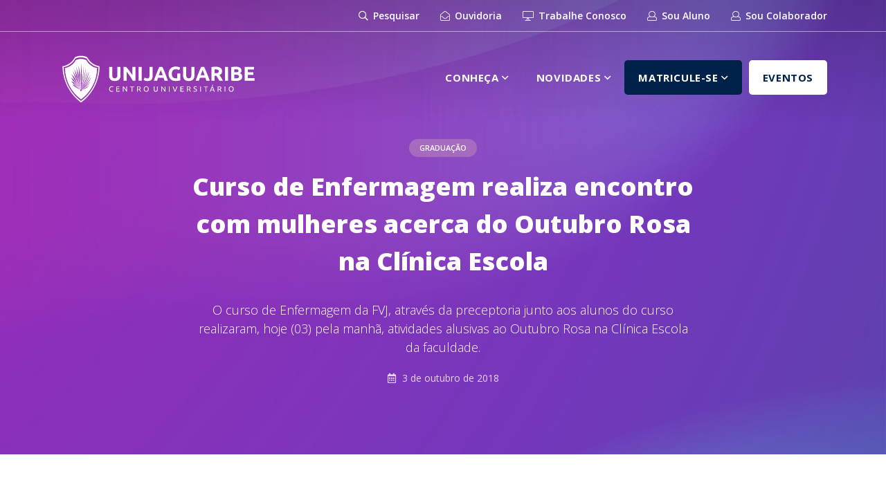

--- FILE ---
content_type: text/html; charset=UTF-8
request_url: https://www.fvj.br/noticias/curso-de-enfermagem-realiza-encontro-com-mulheres-acerca-do-outubro-rosa-na-clinica-escola/
body_size: 16034
content:
<!DOCTYPE html>
<html lang="pt-BR">
<head>
    <meta charset="UTF-8">
    <meta name="description" content="O curso de Enfermagem da FVJ, através da preceptoria junto aos alunos do curso realizaram, hoje (03) pela manhã, atividades alusivas ao Outubro Rosa na Clínica Escola da faculdade.">
    <meta name="viewport" content="width=device-width, initial-scale=1.0">
    <meta http-equiv="X-UA-Compatible" content="ie=edge">
    <link rel="manifest" href="https://www.fvj.br/wp-content/themes/fvj-portal/manifest.json">

    <!--OpenGraph-->
    <meta property="og:title" content="Curso de Enfermagem realiza encontro com mulheres acerca do Outubro Rosa na Clínica Escola">
    <meta property="og:site_name" content="UniJaguaribe">
    <meta property="og:description" content="O curso de Enfermagem da FVJ, através da preceptoria junto aos alunos do curso realizaram, hoje (03) pela manhã, atividades alusivas ao Outubro Rosa na Clínica Escola da faculdade.">
    <meta property="og:image" content="https://www.fvj.br/wp-content/uploads/2018/10/ixdb20patr-curso-de-enfermagem-realiza-encontro-com-mulheres-acerca-do-outubro-rosa-na-clinica-escola-qopnap0xyip8mk5qcp8g.jpg">
    <meta property="og:type" content="website">
    <meta property="og:url" content="https://www.fvj.br/noticias/curso-de-enfermagem-realiza-encontro-com-mulheres-acerca-do-outubro-rosa-na-clinica-escola/">
    <meta name="facebook-domain-verification" content="xjw2rxowyarxeegq9fxvkr9gqt9w0v" />

    <!--FAVICONS-->
    <link rel="icon" href="https://www.fvj.br/wp-content/themes/fvj-portal/assets/img/favicons/favicon-16.png" sizes="16x16">
    <link rel="icon" href="https://www.fvj.br/wp-content/themes/fvj-portal/assets/img/favicons/favicon-32.png" sizes="32x32">
    <link rel="icon" href="https://www.fvj.br/wp-content/themes/fvj-portal/assets/img/favicons/favicon-48.png" sizes="48x48">
    <link rel="icon" href="https://www.fvj.br/wp-content/themes/fvj-portal/assets/img/favicons/favicon-64.png" sizes="64x64">
    <link rel="icon" href="https://www.fvj.br/wp-content/themes/fvj-portal/assets/img/favicons/favicon-128.png" sizes="128x128">

    <!--CSS--> 
    <link rel="stylesheet" href="https://stackpath.bootstrapcdn.com/bootstrap/4.1.0/css/bootstrap.min.css" integrity="sha384-9gVQ4dYFwwWSjIDZnLEWnxCjeSWFphJiwGPXr1jddIhOegiu1FwO5qRGvFXOdJZ4" crossorigin="anonymous">
    <link rel="stylesheet" href="https://www.fvj.br/wp-content/themes/fvj-portal/assets/libs/fontawesome/5.1.0/css/all.css">
    <link href="https://fonts.googleapis.com/css?family=Open+Sans:300,300i,400,400i,600,600i,700,700i,800,800i" rel="stylesheet">
    <link rel="stylesheet" href="https://www.fvj.br/wp-content/themes/fvj-portal/assets/css/app.css">

    <title>Curso de Enfermagem realiza encontro com mulheres acerca do Outubro Rosa na Clínica Escola &#8211; UniJaguaribe</title>
<meta name='robots' content='max-image-preview:large' />
	<style>img:is([sizes="auto" i], [sizes^="auto," i]) { contain-intrinsic-size: 3000px 1500px }</style>
	
<!-- Google Tag Manager for WordPress by gtm4wp.com -->
<script data-cfasync="false" data-pagespeed-no-defer>
	var gtm4wp_datalayer_name = "dataLayer";
	var dataLayer = dataLayer || [];
</script>
<!-- End Google Tag Manager for WordPress by gtm4wp.com --><link rel='dns-prefetch' href='//code.jquery.com' />
<link rel='dns-prefetch' href='//cdnjs.cloudflare.com' />
<link rel='dns-prefetch' href='//stackpath.bootstrapcdn.com' />
<link rel="alternate" type="application/rss+xml" title="Feed de comentários para UniJaguaribe &raquo; Curso de Enfermagem realiza encontro com mulheres acerca do Outubro Rosa na Clínica Escola" href="https://www.fvj.br/noticias/curso-de-enfermagem-realiza-encontro-com-mulheres-acerca-do-outubro-rosa-na-clinica-escola/feed/" />
		<!-- This site uses the Google Analytics by ExactMetrics plugin v7.10.0 - Using Analytics tracking - https://www.exactmetrics.com/ -->
							<script
				src="//www.googletagmanager.com/gtag/js?id=UA-66822412-1"  data-cfasync="false" data-wpfc-render="false" type="text/javascript" async></script>
			<script data-cfasync="false" data-wpfc-render="false" type="text/javascript">
				var em_version = '7.10.0';
				var em_track_user = true;
				var em_no_track_reason = '';
				
								var disableStrs = [
															'ga-disable-UA-66822412-1',
									];

				/* Function to detect opted out users */
				function __gtagTrackerIsOptedOut() {
					for (var index = 0; index < disableStrs.length; index++) {
						if (document.cookie.indexOf(disableStrs[index] + '=true') > -1) {
							return true;
						}
					}

					return false;
				}

				/* Disable tracking if the opt-out cookie exists. */
				if (__gtagTrackerIsOptedOut()) {
					for (var index = 0; index < disableStrs.length; index++) {
						window[disableStrs[index]] = true;
					}
				}

				/* Opt-out function */
				function __gtagTrackerOptout() {
					for (var index = 0; index < disableStrs.length; index++) {
						document.cookie = disableStrs[index] + '=true; expires=Thu, 31 Dec 2099 23:59:59 UTC; path=/';
						window[disableStrs[index]] = true;
					}
				}

				if ('undefined' === typeof gaOptout) {
					function gaOptout() {
						__gtagTrackerOptout();
					}
				}
								window.dataLayer = window.dataLayer || [];

				window.ExactMetricsDualTracker = {
					helpers: {},
					trackers: {},
				};
				if (em_track_user) {
					function __gtagDataLayer() {
						dataLayer.push(arguments);
					}

					function __gtagTracker(type, name, parameters) {
						if (!parameters) {
							parameters = {};
						}

						if (parameters.send_to) {
							__gtagDataLayer.apply(null, arguments);
							return;
						}

						if (type === 'event') {
							
														parameters.send_to = exactmetrics_frontend.ua;
							__gtagDataLayer(type, name, parameters);
													} else {
							__gtagDataLayer.apply(null, arguments);
						}
					}

					__gtagTracker('js', new Date());
					__gtagTracker('set', {
						'developer_id.dNDMyYj': true,
											});
															__gtagTracker('config', 'UA-66822412-1', {"forceSSL":"true"} );
										window.gtag = __gtagTracker;										(function () {
						/* https://developers.google.com/analytics/devguides/collection/analyticsjs/ */
						/* ga and __gaTracker compatibility shim. */
						var noopfn = function () {
							return null;
						};
						var newtracker = function () {
							return new Tracker();
						};
						var Tracker = function () {
							return null;
						};
						var p = Tracker.prototype;
						p.get = noopfn;
						p.set = noopfn;
						p.send = function () {
							var args = Array.prototype.slice.call(arguments);
							args.unshift('send');
							__gaTracker.apply(null, args);
						};
						var __gaTracker = function () {
							var len = arguments.length;
							if (len === 0) {
								return;
							}
							var f = arguments[len - 1];
							if (typeof f !== 'object' || f === null || typeof f.hitCallback !== 'function') {
								if ('send' === arguments[0]) {
									var hitConverted, hitObject = false, action;
									if ('event' === arguments[1]) {
										if ('undefined' !== typeof arguments[3]) {
											hitObject = {
												'eventAction': arguments[3],
												'eventCategory': arguments[2],
												'eventLabel': arguments[4],
												'value': arguments[5] ? arguments[5] : 1,
											}
										}
									}
									if ('pageview' === arguments[1]) {
										if ('undefined' !== typeof arguments[2]) {
											hitObject = {
												'eventAction': 'page_view',
												'page_path': arguments[2],
											}
										}
									}
									if (typeof arguments[2] === 'object') {
										hitObject = arguments[2];
									}
									if (typeof arguments[5] === 'object') {
										Object.assign(hitObject, arguments[5]);
									}
									if ('undefined' !== typeof arguments[1].hitType) {
										hitObject = arguments[1];
										if ('pageview' === hitObject.hitType) {
											hitObject.eventAction = 'page_view';
										}
									}
									if (hitObject) {
										action = 'timing' === arguments[1].hitType ? 'timing_complete' : hitObject.eventAction;
										hitConverted = mapArgs(hitObject);
										__gtagTracker('event', action, hitConverted);
									}
								}
								return;
							}

							function mapArgs(args) {
								var arg, hit = {};
								var gaMap = {
									'eventCategory': 'event_category',
									'eventAction': 'event_action',
									'eventLabel': 'event_label',
									'eventValue': 'event_value',
									'nonInteraction': 'non_interaction',
									'timingCategory': 'event_category',
									'timingVar': 'name',
									'timingValue': 'value',
									'timingLabel': 'event_label',
									'page': 'page_path',
									'location': 'page_location',
									'title': 'page_title',
								};
								for (arg in args) {
																		if (!(!args.hasOwnProperty(arg) || !gaMap.hasOwnProperty(arg))) {
										hit[gaMap[arg]] = args[arg];
									} else {
										hit[arg] = args[arg];
									}
								}
								return hit;
							}

							try {
								f.hitCallback();
							} catch (ex) {
							}
						};
						__gaTracker.create = newtracker;
						__gaTracker.getByName = newtracker;
						__gaTracker.getAll = function () {
							return [];
						};
						__gaTracker.remove = noopfn;
						__gaTracker.loaded = true;
						window['__gaTracker'] = __gaTracker;
					})();
									} else {
										console.log("");
					(function () {
						function __gtagTracker() {
							return null;
						}

						window['__gtagTracker'] = __gtagTracker;
						window['gtag'] = __gtagTracker;
					})();
									}
			</script>
				<!-- / Google Analytics by ExactMetrics -->
		<script type="text/javascript">
/* <![CDATA[ */
window._wpemojiSettings = {"baseUrl":"https:\/\/s.w.org\/images\/core\/emoji\/16.0.1\/72x72\/","ext":".png","svgUrl":"https:\/\/s.w.org\/images\/core\/emoji\/16.0.1\/svg\/","svgExt":".svg","source":{"concatemoji":"https:\/\/www.fvj.br\/wp-includes\/js\/wp-emoji-release.min.js?ver=6.8.3"}};
/*! This file is auto-generated */
!function(s,n){var o,i,e;function c(e){try{var t={supportTests:e,timestamp:(new Date).valueOf()};sessionStorage.setItem(o,JSON.stringify(t))}catch(e){}}function p(e,t,n){e.clearRect(0,0,e.canvas.width,e.canvas.height),e.fillText(t,0,0);var t=new Uint32Array(e.getImageData(0,0,e.canvas.width,e.canvas.height).data),a=(e.clearRect(0,0,e.canvas.width,e.canvas.height),e.fillText(n,0,0),new Uint32Array(e.getImageData(0,0,e.canvas.width,e.canvas.height).data));return t.every(function(e,t){return e===a[t]})}function u(e,t){e.clearRect(0,0,e.canvas.width,e.canvas.height),e.fillText(t,0,0);for(var n=e.getImageData(16,16,1,1),a=0;a<n.data.length;a++)if(0!==n.data[a])return!1;return!0}function f(e,t,n,a){switch(t){case"flag":return n(e,"\ud83c\udff3\ufe0f\u200d\u26a7\ufe0f","\ud83c\udff3\ufe0f\u200b\u26a7\ufe0f")?!1:!n(e,"\ud83c\udde8\ud83c\uddf6","\ud83c\udde8\u200b\ud83c\uddf6")&&!n(e,"\ud83c\udff4\udb40\udc67\udb40\udc62\udb40\udc65\udb40\udc6e\udb40\udc67\udb40\udc7f","\ud83c\udff4\u200b\udb40\udc67\u200b\udb40\udc62\u200b\udb40\udc65\u200b\udb40\udc6e\u200b\udb40\udc67\u200b\udb40\udc7f");case"emoji":return!a(e,"\ud83e\udedf")}return!1}function g(e,t,n,a){var r="undefined"!=typeof WorkerGlobalScope&&self instanceof WorkerGlobalScope?new OffscreenCanvas(300,150):s.createElement("canvas"),o=r.getContext("2d",{willReadFrequently:!0}),i=(o.textBaseline="top",o.font="600 32px Arial",{});return e.forEach(function(e){i[e]=t(o,e,n,a)}),i}function t(e){var t=s.createElement("script");t.src=e,t.defer=!0,s.head.appendChild(t)}"undefined"!=typeof Promise&&(o="wpEmojiSettingsSupports",i=["flag","emoji"],n.supports={everything:!0,everythingExceptFlag:!0},e=new Promise(function(e){s.addEventListener("DOMContentLoaded",e,{once:!0})}),new Promise(function(t){var n=function(){try{var e=JSON.parse(sessionStorage.getItem(o));if("object"==typeof e&&"number"==typeof e.timestamp&&(new Date).valueOf()<e.timestamp+604800&&"object"==typeof e.supportTests)return e.supportTests}catch(e){}return null}();if(!n){if("undefined"!=typeof Worker&&"undefined"!=typeof OffscreenCanvas&&"undefined"!=typeof URL&&URL.createObjectURL&&"undefined"!=typeof Blob)try{var e="postMessage("+g.toString()+"("+[JSON.stringify(i),f.toString(),p.toString(),u.toString()].join(",")+"));",a=new Blob([e],{type:"text/javascript"}),r=new Worker(URL.createObjectURL(a),{name:"wpTestEmojiSupports"});return void(r.onmessage=function(e){c(n=e.data),r.terminate(),t(n)})}catch(e){}c(n=g(i,f,p,u))}t(n)}).then(function(e){for(var t in e)n.supports[t]=e[t],n.supports.everything=n.supports.everything&&n.supports[t],"flag"!==t&&(n.supports.everythingExceptFlag=n.supports.everythingExceptFlag&&n.supports[t]);n.supports.everythingExceptFlag=n.supports.everythingExceptFlag&&!n.supports.flag,n.DOMReady=!1,n.readyCallback=function(){n.DOMReady=!0}}).then(function(){return e}).then(function(){var e;n.supports.everything||(n.readyCallback(),(e=n.source||{}).concatemoji?t(e.concatemoji):e.wpemoji&&e.twemoji&&(t(e.twemoji),t(e.wpemoji)))}))}((window,document),window._wpemojiSettings);
/* ]]> */
</script>
<style id='wp-emoji-styles-inline-css' type='text/css'>

	img.wp-smiley, img.emoji {
		display: inline !important;
		border: none !important;
		box-shadow: none !important;
		height: 1em !important;
		width: 1em !important;
		margin: 0 0.07em !important;
		vertical-align: -0.1em !important;
		background: none !important;
		padding: 0 !important;
	}
</style>
<link rel='stylesheet' id='wp-block-library-css' href='https://www.fvj.br/wp-includes/css/dist/block-library/style.min.css?ver=6.8.3' type='text/css' media='all' />
<style id='classic-theme-styles-inline-css' type='text/css'>
/*! This file is auto-generated */
.wp-block-button__link{color:#fff;background-color:#32373c;border-radius:9999px;box-shadow:none;text-decoration:none;padding:calc(.667em + 2px) calc(1.333em + 2px);font-size:1.125em}.wp-block-file__button{background:#32373c;color:#fff;text-decoration:none}
</style>
<style id='global-styles-inline-css' type='text/css'>
:root{--wp--preset--aspect-ratio--square: 1;--wp--preset--aspect-ratio--4-3: 4/3;--wp--preset--aspect-ratio--3-4: 3/4;--wp--preset--aspect-ratio--3-2: 3/2;--wp--preset--aspect-ratio--2-3: 2/3;--wp--preset--aspect-ratio--16-9: 16/9;--wp--preset--aspect-ratio--9-16: 9/16;--wp--preset--color--black: #000000;--wp--preset--color--cyan-bluish-gray: #abb8c3;--wp--preset--color--white: #ffffff;--wp--preset--color--pale-pink: #f78da7;--wp--preset--color--vivid-red: #cf2e2e;--wp--preset--color--luminous-vivid-orange: #ff6900;--wp--preset--color--luminous-vivid-amber: #fcb900;--wp--preset--color--light-green-cyan: #7bdcb5;--wp--preset--color--vivid-green-cyan: #00d084;--wp--preset--color--pale-cyan-blue: #8ed1fc;--wp--preset--color--vivid-cyan-blue: #0693e3;--wp--preset--color--vivid-purple: #9b51e0;--wp--preset--gradient--vivid-cyan-blue-to-vivid-purple: linear-gradient(135deg,rgba(6,147,227,1) 0%,rgb(155,81,224) 100%);--wp--preset--gradient--light-green-cyan-to-vivid-green-cyan: linear-gradient(135deg,rgb(122,220,180) 0%,rgb(0,208,130) 100%);--wp--preset--gradient--luminous-vivid-amber-to-luminous-vivid-orange: linear-gradient(135deg,rgba(252,185,0,1) 0%,rgba(255,105,0,1) 100%);--wp--preset--gradient--luminous-vivid-orange-to-vivid-red: linear-gradient(135deg,rgba(255,105,0,1) 0%,rgb(207,46,46) 100%);--wp--preset--gradient--very-light-gray-to-cyan-bluish-gray: linear-gradient(135deg,rgb(238,238,238) 0%,rgb(169,184,195) 100%);--wp--preset--gradient--cool-to-warm-spectrum: linear-gradient(135deg,rgb(74,234,220) 0%,rgb(151,120,209) 20%,rgb(207,42,186) 40%,rgb(238,44,130) 60%,rgb(251,105,98) 80%,rgb(254,248,76) 100%);--wp--preset--gradient--blush-light-purple: linear-gradient(135deg,rgb(255,206,236) 0%,rgb(152,150,240) 100%);--wp--preset--gradient--blush-bordeaux: linear-gradient(135deg,rgb(254,205,165) 0%,rgb(254,45,45) 50%,rgb(107,0,62) 100%);--wp--preset--gradient--luminous-dusk: linear-gradient(135deg,rgb(255,203,112) 0%,rgb(199,81,192) 50%,rgb(65,88,208) 100%);--wp--preset--gradient--pale-ocean: linear-gradient(135deg,rgb(255,245,203) 0%,rgb(182,227,212) 50%,rgb(51,167,181) 100%);--wp--preset--gradient--electric-grass: linear-gradient(135deg,rgb(202,248,128) 0%,rgb(113,206,126) 100%);--wp--preset--gradient--midnight: linear-gradient(135deg,rgb(2,3,129) 0%,rgb(40,116,252) 100%);--wp--preset--font-size--small: 13px;--wp--preset--font-size--medium: 20px;--wp--preset--font-size--large: 36px;--wp--preset--font-size--x-large: 42px;--wp--preset--spacing--20: 0.44rem;--wp--preset--spacing--30: 0.67rem;--wp--preset--spacing--40: 1rem;--wp--preset--spacing--50: 1.5rem;--wp--preset--spacing--60: 2.25rem;--wp--preset--spacing--70: 3.38rem;--wp--preset--spacing--80: 5.06rem;--wp--preset--shadow--natural: 6px 6px 9px rgba(0, 0, 0, 0.2);--wp--preset--shadow--deep: 12px 12px 50px rgba(0, 0, 0, 0.4);--wp--preset--shadow--sharp: 6px 6px 0px rgba(0, 0, 0, 0.2);--wp--preset--shadow--outlined: 6px 6px 0px -3px rgba(255, 255, 255, 1), 6px 6px rgba(0, 0, 0, 1);--wp--preset--shadow--crisp: 6px 6px 0px rgba(0, 0, 0, 1);}:where(.is-layout-flex){gap: 0.5em;}:where(.is-layout-grid){gap: 0.5em;}body .is-layout-flex{display: flex;}.is-layout-flex{flex-wrap: wrap;align-items: center;}.is-layout-flex > :is(*, div){margin: 0;}body .is-layout-grid{display: grid;}.is-layout-grid > :is(*, div){margin: 0;}:where(.wp-block-columns.is-layout-flex){gap: 2em;}:where(.wp-block-columns.is-layout-grid){gap: 2em;}:where(.wp-block-post-template.is-layout-flex){gap: 1.25em;}:where(.wp-block-post-template.is-layout-grid){gap: 1.25em;}.has-black-color{color: var(--wp--preset--color--black) !important;}.has-cyan-bluish-gray-color{color: var(--wp--preset--color--cyan-bluish-gray) !important;}.has-white-color{color: var(--wp--preset--color--white) !important;}.has-pale-pink-color{color: var(--wp--preset--color--pale-pink) !important;}.has-vivid-red-color{color: var(--wp--preset--color--vivid-red) !important;}.has-luminous-vivid-orange-color{color: var(--wp--preset--color--luminous-vivid-orange) !important;}.has-luminous-vivid-amber-color{color: var(--wp--preset--color--luminous-vivid-amber) !important;}.has-light-green-cyan-color{color: var(--wp--preset--color--light-green-cyan) !important;}.has-vivid-green-cyan-color{color: var(--wp--preset--color--vivid-green-cyan) !important;}.has-pale-cyan-blue-color{color: var(--wp--preset--color--pale-cyan-blue) !important;}.has-vivid-cyan-blue-color{color: var(--wp--preset--color--vivid-cyan-blue) !important;}.has-vivid-purple-color{color: var(--wp--preset--color--vivid-purple) !important;}.has-black-background-color{background-color: var(--wp--preset--color--black) !important;}.has-cyan-bluish-gray-background-color{background-color: var(--wp--preset--color--cyan-bluish-gray) !important;}.has-white-background-color{background-color: var(--wp--preset--color--white) !important;}.has-pale-pink-background-color{background-color: var(--wp--preset--color--pale-pink) !important;}.has-vivid-red-background-color{background-color: var(--wp--preset--color--vivid-red) !important;}.has-luminous-vivid-orange-background-color{background-color: var(--wp--preset--color--luminous-vivid-orange) !important;}.has-luminous-vivid-amber-background-color{background-color: var(--wp--preset--color--luminous-vivid-amber) !important;}.has-light-green-cyan-background-color{background-color: var(--wp--preset--color--light-green-cyan) !important;}.has-vivid-green-cyan-background-color{background-color: var(--wp--preset--color--vivid-green-cyan) !important;}.has-pale-cyan-blue-background-color{background-color: var(--wp--preset--color--pale-cyan-blue) !important;}.has-vivid-cyan-blue-background-color{background-color: var(--wp--preset--color--vivid-cyan-blue) !important;}.has-vivid-purple-background-color{background-color: var(--wp--preset--color--vivid-purple) !important;}.has-black-border-color{border-color: var(--wp--preset--color--black) !important;}.has-cyan-bluish-gray-border-color{border-color: var(--wp--preset--color--cyan-bluish-gray) !important;}.has-white-border-color{border-color: var(--wp--preset--color--white) !important;}.has-pale-pink-border-color{border-color: var(--wp--preset--color--pale-pink) !important;}.has-vivid-red-border-color{border-color: var(--wp--preset--color--vivid-red) !important;}.has-luminous-vivid-orange-border-color{border-color: var(--wp--preset--color--luminous-vivid-orange) !important;}.has-luminous-vivid-amber-border-color{border-color: var(--wp--preset--color--luminous-vivid-amber) !important;}.has-light-green-cyan-border-color{border-color: var(--wp--preset--color--light-green-cyan) !important;}.has-vivid-green-cyan-border-color{border-color: var(--wp--preset--color--vivid-green-cyan) !important;}.has-pale-cyan-blue-border-color{border-color: var(--wp--preset--color--pale-cyan-blue) !important;}.has-vivid-cyan-blue-border-color{border-color: var(--wp--preset--color--vivid-cyan-blue) !important;}.has-vivid-purple-border-color{border-color: var(--wp--preset--color--vivid-purple) !important;}.has-vivid-cyan-blue-to-vivid-purple-gradient-background{background: var(--wp--preset--gradient--vivid-cyan-blue-to-vivid-purple) !important;}.has-light-green-cyan-to-vivid-green-cyan-gradient-background{background: var(--wp--preset--gradient--light-green-cyan-to-vivid-green-cyan) !important;}.has-luminous-vivid-amber-to-luminous-vivid-orange-gradient-background{background: var(--wp--preset--gradient--luminous-vivid-amber-to-luminous-vivid-orange) !important;}.has-luminous-vivid-orange-to-vivid-red-gradient-background{background: var(--wp--preset--gradient--luminous-vivid-orange-to-vivid-red) !important;}.has-very-light-gray-to-cyan-bluish-gray-gradient-background{background: var(--wp--preset--gradient--very-light-gray-to-cyan-bluish-gray) !important;}.has-cool-to-warm-spectrum-gradient-background{background: var(--wp--preset--gradient--cool-to-warm-spectrum) !important;}.has-blush-light-purple-gradient-background{background: var(--wp--preset--gradient--blush-light-purple) !important;}.has-blush-bordeaux-gradient-background{background: var(--wp--preset--gradient--blush-bordeaux) !important;}.has-luminous-dusk-gradient-background{background: var(--wp--preset--gradient--luminous-dusk) !important;}.has-pale-ocean-gradient-background{background: var(--wp--preset--gradient--pale-ocean) !important;}.has-electric-grass-gradient-background{background: var(--wp--preset--gradient--electric-grass) !important;}.has-midnight-gradient-background{background: var(--wp--preset--gradient--midnight) !important;}.has-small-font-size{font-size: var(--wp--preset--font-size--small) !important;}.has-medium-font-size{font-size: var(--wp--preset--font-size--medium) !important;}.has-large-font-size{font-size: var(--wp--preset--font-size--large) !important;}.has-x-large-font-size{font-size: var(--wp--preset--font-size--x-large) !important;}
:where(.wp-block-post-template.is-layout-flex){gap: 1.25em;}:where(.wp-block-post-template.is-layout-grid){gap: 1.25em;}
:where(.wp-block-columns.is-layout-flex){gap: 2em;}:where(.wp-block-columns.is-layout-grid){gap: 2em;}
:root :where(.wp-block-pullquote){font-size: 1.5em;line-height: 1.6;}
</style>
<link rel='stylesheet' id='rs-plugin-settings-css' href='https://www.fvj.br/wp-content/plugins/revslider/public/assets/css/settings.css?ver=5.4.7' type='text/css' media='all' />
<style id='rs-plugin-settings-inline-css' type='text/css'>
#rs-demo-id {}
</style>
<script type="text/javascript" src="https://www.fvj.br/wp-content/plugins/google-analytics-dashboard-for-wp/assets/js/frontend-gtag.min.js?ver=7.10.0" id="exactmetrics-frontend-script-js"></script>
<script data-cfasync="false" data-wpfc-render="false" type="text/javascript" id='exactmetrics-frontend-script-js-extra'>/* <![CDATA[ */
var exactmetrics_frontend = {"js_events_tracking":"true","download_extensions":"zip,mp3,mpeg,pdf,docx,pptx,xlsx,rar","inbound_paths":"[{\"path\":\"\\\/go\\\/\",\"label\":\"affiliate\"},{\"path\":\"\\\/recommend\\\/\",\"label\":\"affiliate\"}]","home_url":"https:\/\/www.fvj.br","hash_tracking":"false","ua":"UA-66822412-1","v4_id":""};/* ]]> */
</script>
<script type="text/javascript" src="https://code.jquery.com/jquery-3.3.1.min.js" id="jquery-js"></script>
<script type="text/javascript" src="https://www.fvj.br/wp-content/plugins/revslider/public/assets/js/jquery.themepunch.tools.min.js?ver=5.4.7" id="tp-tools-js"></script>
<script type="text/javascript" src="https://www.fvj.br/wp-content/plugins/revslider/public/assets/js/jquery.themepunch.revolution.min.js?ver=5.4.7" id="revmin-js"></script>
<script type="text/javascript" src="https://cdnjs.cloudflare.com/ajax/libs/popper.js/1.14.0/umd/popper.min.js" id="popper-js"></script>
<script type="text/javascript" src="https://stackpath.bootstrapcdn.com/bootstrap/4.1.0/js/bootstrap.min.js" id="bootstrap-js-js"></script>
<script type="text/javascript" src="https://www.fvj.br/wp-content/themes/fvj-portal/assets/js/app.js" id="app-js-js"></script>
<link rel="https://api.w.org/" href="https://www.fvj.br/wp-json/" /><link rel="alternate" title="JSON" type="application/json" href="https://www.fvj.br/wp-json/wp/v2/posts/9801" /><link rel="EditURI" type="application/rsd+xml" title="RSD" href="https://www.fvj.br/xmlrpc.php?rsd" />
<meta name="generator" content="WordPress 6.8.3" />
<link rel="canonical" href="https://www.fvj.br/noticias/curso-de-enfermagem-realiza-encontro-com-mulheres-acerca-do-outubro-rosa-na-clinica-escola/" />
<link rel='shortlink' href='https://www.fvj.br/?p=9801' />
<link rel="alternate" title="oEmbed (JSON)" type="application/json+oembed" href="https://www.fvj.br/wp-json/oembed/1.0/embed?url=https%3A%2F%2Fwww.fvj.br%2Fnoticias%2Fcurso-de-enfermagem-realiza-encontro-com-mulheres-acerca-do-outubro-rosa-na-clinica-escola%2F" />
<link rel="alternate" title="oEmbed (XML)" type="text/xml+oembed" href="https://www.fvj.br/wp-json/oembed/1.0/embed?url=https%3A%2F%2Fwww.fvj.br%2Fnoticias%2Fcurso-de-enfermagem-realiza-encontro-com-mulheres-acerca-do-outubro-rosa-na-clinica-escola%2F&#038;format=xml" />

<!-- Google Tag Manager for WordPress by gtm4wp.com -->
<!-- GTM Container placement set to footer -->
<script data-cfasync="false" data-pagespeed-no-defer>
	const console_cmd = console.warn || console.log;
	var dataLayer_content = {"pagePostType":"post","pagePostType2":"single-post","pageCategory":["cursos-graduacao"],"pagePostAuthor":"Hilberson Giló"};
	dataLayer.push( dataLayer_content );
</script>
<script data-cfasync="false">
(function(w,d,s,l,i){w[l]=w[l]||[];w[l].push({'gtm.start':
new Date().getTime(),event:'gtm.js'});var f=d.getElementsByTagName(s)[0],
j=d.createElement(s),dl=l!='dataLayer'?'&l='+l:'';j.async=true;j.src=
'//www.googletagmanager.com/gtm.'+'js?id='+i+dl;f.parentNode.insertBefore(j,f);
})(window,document,'script','dataLayer','GTM-974643594');
</script>
<!-- End Google Tag Manager -->
<!-- End Google Tag Manager for WordPress by gtm4wp.com --><meta name="generator" content="Powered by Slider Revolution 5.4.7 - responsive, Mobile-Friendly Slider Plugin for WordPress with comfortable drag and drop interface." />
<script type="text/javascript">function setREVStartSize(e){
				document.addEventListener("DOMContentLoaded", function() {
					try{ e.c=jQuery(e.c);var i=jQuery(window).width(),t=9999,r=0,n=0,l=0,f=0,s=0,h=0;
						if(e.responsiveLevels&&(jQuery.each(e.responsiveLevels,function(e,f){f>i&&(t=r=f,l=e),i>f&&f>r&&(r=f,n=e)}),t>r&&(l=n)),f=e.gridheight[l]||e.gridheight[0]||e.gridheight,s=e.gridwidth[l]||e.gridwidth[0]||e.gridwidth,h=i/s,h=h>1?1:h,f=Math.round(h*f),"fullscreen"==e.sliderLayout){var u=(e.c.width(),jQuery(window).height());if(void 0!=e.fullScreenOffsetContainer){var c=e.fullScreenOffsetContainer.split(",");if (c) jQuery.each(c,function(e,i){u=jQuery(i).length>0?u-jQuery(i).outerHeight(!0):u}),e.fullScreenOffset.split("%").length>1&&void 0!=e.fullScreenOffset&&e.fullScreenOffset.length>0?u-=jQuery(window).height()*parseInt(e.fullScreenOffset,0)/100:void 0!=e.fullScreenOffset&&e.fullScreenOffset.length>0&&(u-=parseInt(e.fullScreenOffset,0))}f=u}else void 0!=e.minHeight&&f<e.minHeight&&(f=e.minHeight);e.c.closest(".rev_slider_wrapper").css({height:f})					
					}catch(d){console.log("Failure at Presize of Slider:"+d)}
				});
			};</script>
		<style type="text/css" id="wp-custom-css">
			.zsiq_floatmain .zsiq_theme1 .siq_bL {
	display: none !important;
}

.zsiq_float {
	display: none !important;
}

.zsiq_flt_rel {
	display: none !important;
}

.zsiq_flt_rel * {
	display: none !important;
}		</style>
		</head>
<body class="wp-singular post-template-default single single-post postid-9801 single-format-standard wp-theme-fvj-portal elementor-default elementor-kit-18681">
    <header class="default">
        <div id="navegacao-rapida" class="navbar navbar-expand-lg">
            <div class="container">
                <div class="mr-auto d-none d-lg-block">
                                    </div>

                <ul class="navbar-nav ml-auto">
                    <li class="nav-item d-none d-lg-block">
                        <a class="nav-link" href="#" data-toggle="modal" data-target="#modalPesquisa"><i class="far fa-search"></i> Pesquisar</a>
                    </li>
                    <li class="nav-item">
                        <a class="nav-link" href="https://www.fvj.br/atendimento/ouvidoria"><i class="fal fa-envelope-open"></i> Ouvidoria</a>
                    </li>
                    <li class="nav-item">
                        <a class="nav-link" href="https://portal1.fvj.br/FrameHTML/RM/Rhu-BancoTalentos/#/RM/Rhu-BancoTalentos/home"><i class="fal fa-desktop"></i> Trabalhe Conosco</a>
                    </li>
                    <li class="nav-item d-inline-block d-lg-none">
                        <a class="nav-link" href="https://portal1.fvj.br/PortalFVJ"><i class="fal fa-user"></i> Sou Aluno</a>
                    </li>
                    <li class="nav-item d-none d-lg-inline-block">
                        <a class="nav-link" href="https://portal1.fvj.br/PortalFVJ"><i class="fal fa-user"></i> Sou Aluno</a>
                    </li>
                    <li class="nav-item d-inline-block d-lg-none">
                        <a class="nav-link" href="https://portal1.fvj.br/Corpore.Net/Login.aspx"><i class="fal fa-user"></i> Sou Colaborador</a>
                    </li>
                    <li class="nav-item d-none d-lg-inline-block">
                        <a class="nav-link" href="https://portal1.fvj.br/Corpore.Net/Login.aspx"><i class="fal fa-user"></i> Sou Colaborador</a>
                    </li>
                </ul>
            </div>
        </div>

        <nav id="topo" class="navbar navbar-expand-lg">
            <div class="container">
                <a class="navbar-brand" href="https://www.fvj.br"></a>

                <div class="ml-auto">
                    <button class="navbar-toggler" data-toggle="modal" data-target="#modalPesquisa">
                        <i class="far fa-search"></i>
                    </button>

                    <button class="navbar-toggler" type="button" data-toggle="collapse" data-target="#menuMobile" aria-controls="menuMobile" aria-expanded="false" aria-label="Toggle navigation">
                        <i class="far fa-bars"></i>
                    </button>
                </div>

                <div id="menu-desktop" class="d-none d-lg-block">
    <ul class="navbar-nav ml-auto">
        <!--<li class="nav-item dropdown">
            <a class="nav-link dropdown-toggle" href="#" role="button" data-toggle="dropdown" aria-haspopup="true" aria-expanded="false">Cursos <i class="far fa-angle-down"></i></a>
            <div class="dropdown-menu cursos">
                <form>
                    <div class="row">
                        <div class="col-lg-3 coluna">
                            <div class="nav flex-column nav-pills" id="v-pills-tab" role="tablist" aria-orientation="vertical">
                                <a class="nav-link active" id="v-pills-graduacao-tab" data-toggle="pill" href="#v-pills-graduacao" role="tab" aria-controls="v-pills-graduacao" aria-selected="true">Graduação</a>
                                <a class="nav-link" id="v-pills-pos-tab" data-toggle="pill" href="#v-pills-pos" role="tab" aria-controls="v-pills-pos" aria-selected="false">Pós-Graduação</a>
                                <a class="nav-link" id="v-pills-ead-tab" data-toggle="pill" href="#v-pills-ead" role="tab" aria-controls="v-pills-ead" aria-selected="false">EAD</a>
                            </div>
                        </div>

                        <div class="col-lg-9 coluna graduacao">
                            <div class="tab-content" id="v-pills-tabContent">
                                <div class="tab-pane fade show active" id="v-pills-graduacao" role="tabpanel" aria-labelledby="v-pills-graduacao-tab">
                                                                            Nenhum curso cadastrado.
                                                                    </div>
                                
                                <div class="tab-pane fade" id="v-pills-pos" role="tabpanel" aria-labelledby="v-pills-pos-tab">
                                    <p>Selecione o polo mais próximo de você.</p>

                                                                        <div class="row">
                                                                                    <div class="col-lg-4">
                                                <div class="polo-titulo">Ceará</div>

                                                                                                <ul class="list-unstyled">
                                                                                                        <li>
                                                        <a href="https://www.fvj.br/pos-graduacao?polo=faculdade-do-vale-do-jaguaribe">Aracati</a>
                                                    </li>
                                                                                                        <li>
                                                        <a href="https://www.fvj.br/pos-graduacao?polo=jaguaruana">Jaguaruana</a>
                                                    </li>
                                                                                                        <li>
                                                        <a href="https://www.fvj.br/pos-graduacao?polo=start-treinamentos">Start Treinamentos</a>
                                                    </li>
                                                                                                        <li>
                                                        <a href="https://www.fvj.br/pos-graduacao?polo=eusebio">Eusébio</a>
                                                    </li>
                                                                                                        <li>
                                                        <a href="https://www.fvj.br/pos-graduacao?polo=fortaleza">Fortaleza</a>
                                                    </li>
                                                                                                        <li>
                                                        <a href="https://www.fvj.br/pos-graduacao?polo=sobral">Sobral</a>
                                                    </li>
                                                                                                    </ul>
                                                                                            </div>
                                                                                    <div class="col-lg-4">
                                                <div class="polo-titulo">Rio Grande do Norte</div>

                                                                                                <ul class="list-unstyled">
                                                                                                        <li>
                                                        <a href="https://www.fvj.br/pos-graduacao?polo=fvj-mossoro">Mossoró</a>
                                                    </li>
                                                                                                        <li>
                                                        <a href="https://www.fvj.br/pos-graduacao?polo=fvj-caico">Caicó</a>
                                                    </li>
                                                                                                    </ul>
                                                                                            </div>
                                                                            </div>
                                                                    </div>

                                <div class="tab-pane fade show" id="v-pills-ead" role="tabpanel" aria-labelledby="v-pills-ead-tab">
                                    <div class="row">
                                        <div class="col-lg-4">
                                            <a href="https://www.fvj.br/graduacao/administracao-ead/">Administração</a>
                                        </div>
                                        <div class="col-lg-4">
                                            <a href="https://www.fvj.br/graduacao/ciencias-contabeis-2/">Ciências Contábeis <span class="badge badge-danger ml-1">NOVO</span></a>
                                        </div>
                                        <div class="col-lg-4">
                                            <a href="https://www.fvj.br/graduacao/enfermagem-2/">Enfermagem <span class="badge badge-danger ml-1">NOVO</span></a>
                                        </div>
                                        <div class="col-lg-4">
                                            <a href="https://www.fvj.br/graduacao/gastronomia-2/">Gastronomia <span class="badge badge-danger ml-1">NOVO</span></a>
                                        </div>
                                        <div class="col-lg-4">
                                            <a href="https://www.fvj.br/graduacao/pedagogia-2/">Pedagogia <span class="badge badge-danger ml-1">NOVO</span></a>
                                        </div>
                                        <div class="col-lg-4">
                                            <a href="https://www.fvj.br/graduacao/servico-social-2/">Serviço Social <span class="badge badge-danger ml-1">NOVO</span></a>
                                        </div>
                                    </div>
                                    <a href="#" class="font-weight-bold d-inline-block mt-2"><i class="fas fa-caret-right"></i> Ver todos os cursos</a>
                                </div>
                            </div>
                        </div>
                    </div>
                </form>
            </div>
        </li>-->

        <li class="nav-item dropdown">
            <a class="nav-link dropdown-toggle" href="#" role="button" data-toggle="dropdown" aria-haspopup="true" aria-expanded="false">Conheça <i class="far fa-angle-down"></i></a>
            <div class="dropdown-menu" aria-labelledby="navbarDropdown">
                <form>
                    <ul id="menu-conheca" class="menu"><li id="menu-item-147" class="menu-item menu-item-type-custom menu-item-object-custom menu-item-has-children menu-item-147"><a href="#">Institucional</a>
<ul class="sub-menu">
	<li id="menu-item-4108" class="menu-item menu-item-type-post_type menu-item-object-page menu-item-4108"><a href="https://www.fvj.br/institucional/">A Instituição</a></li>
	<li id="menu-item-149" class="menu-item menu-item-type-custom menu-item-object-custom menu-item-149"><a href="https://www.fvj.br/parceiros">Parceiros</a></li>
	<li id="menu-item-15445" class="menu-item menu-item-type-custom menu-item-object-custom menu-item-15445"><a href="https://www.fvj.br/wp-content/uploads/2025/07/CALENDARIO-25-1.pdf">Calendário Acadêmico 2025</a></li>
	<li id="menu-item-18789" class="menu-item menu-item-type-custom menu-item-object-custom menu-item-18789"><a href="https://www.fvj.br/institucional/avaliacao-institucional/">Comissão Própria de Avaliação – CPA</a></li>
	<li id="menu-item-15643" class="menu-item menu-item-type-custom menu-item-object-custom menu-item-15643"><a href="https://www.fvj.br/wp-content/uploads/2023/12/Guia-do-Professor-20232-v1.pdf">Guia do Professor</a></li>
	<li id="menu-item-16739" class="menu-item menu-item-type-custom menu-item-object-custom menu-item-16739"><a href="https://www.fvj.br/wp-content/uploads/2025/08/Guia-do-Aluno-2025-Multiversa-Unijaguaribe_v_final.docx.pdf">Guia do Aluno</a></li>
	<li id="menu-item-4243" class="menu-item menu-item-type-post_type menu-item-object-page menu-item-4243"><a href="https://www.fvj.br/institucional/editais-e-publicacoes-legais/">Editais e publicações legais</a></li>
	<li id="menu-item-4122" class="menu-item menu-item-type-post_type menu-item-object-page menu-item-4122"><a href="https://www.fvj.br/institucional/enade/">ENADE</a></li>
	<li id="menu-item-4111" class="menu-item menu-item-type-post_type menu-item-object-page menu-item-4111"><a href="https://www.fvj.br/institucional/responsabilidade-social/">Responsabilidade Social</a></li>
</ul>
</li>
<li id="menu-item-153" class="menu-item menu-item-type-custom menu-item-object-custom menu-item-has-children menu-item-153"><a href="#">CAMPUS</a>
<ul class="sub-menu">
	<li id="menu-item-4186" class="menu-item menu-item-type-post_type menu-item-object-page menu-item-4186"><a href="https://www.fvj.br/campus/">Nosso Campus</a></li>
	<li id="menu-item-4187" class="menu-item menu-item-type-post_type menu-item-object-page menu-item-4187"><a href="https://www.fvj.br/biblioteca/">Biblioteca</a></li>
	<li id="menu-item-10551" class="menu-item menu-item-type-post_type menu-item-object-page menu-item-10551"><a href="https://www.fvj.br/nead/">Núcleo de Educação a Distância</a></li>
	<li id="menu-item-13447" class="menu-item menu-item-type-post_type menu-item-object-page menu-item-13447"><a href="https://www.fvj.br/campus/nucleos-de-praticas-academicas/clinica-escola/">Clínica Escola</a></li>
	<li id="menu-item-156" class="menu-item menu-item-type-custom menu-item-object-custom menu-item-156"><a href="https://www.fvj.br/campus/laboratorios/">Laboratórios</a></li>
	<li id="menu-item-4251" class="menu-item menu-item-type-post_type menu-item-object-page menu-item-4251"><a href="https://www.fvj.br/campus/brinquedoteca/">Brinquedoteca</a></li>
	<li id="menu-item-4255" class="menu-item menu-item-type-post_type menu-item-object-page menu-item-4255"><a href="https://www.fvj.br/campus/sala-de-praticas-pedagogicas/">Sala de Práticas Pedagógicas</a></li>
	<li id="menu-item-4279" class="menu-item menu-item-type-post_type menu-item-object-page menu-item-4279"><a href="https://www.fvj.br/campus/nucleos-de-praticas-academicas/">Núcleos de Práticas Acadêmicas</a></li>
	<li id="menu-item-19522" class="menu-item menu-item-type-post_type menu-item-object-page menu-item-19522"><a href="https://www.fvj.br/campus/nucleos-de-praticas-academicas/servico-de-psicologia-aplicada/">Serviço de Psicologia Aplicada (Clínica de Psicologia)</a></li>
</ul>
</li>
<li id="menu-item-164" class="menu-item menu-item-type-custom menu-item-object-custom menu-item-has-children menu-item-164"><a href="#">Unijaguaribe Ciência</a>
<ul class="sub-menu">
	<li id="menu-item-17751" class="menu-item menu-item-type-post_type menu-item-object-page menu-item-17751"><a href="https://www.fvj.br/extensao/">Extensão</a></li>
	<li id="menu-item-4286" class="menu-item menu-item-type-post_type menu-item-object-page menu-item-4286"><a href="https://www.fvj.br/ciencia/">Política de Pesquisa</a></li>
	<li id="menu-item-4288" class="menu-item menu-item-type-post_type menu-item-object-page menu-item-4288"><a href="https://www.fvj.br/ciencia/linhas-de-pesquisa/">Linhas de Pesquisa</a></li>
	<li id="menu-item-15752" class="menu-item menu-item-type-post_type menu-item-object-page menu-item-15752"><a href="https://www.fvj.br/cep/">Comitê de Ética em Pesquisa – CEP</a></li>
	<li id="menu-item-4287" class="menu-item menu-item-type-post_type menu-item-object-page menu-item-4287"><a href="https://www.fvj.br/ciencia/trabalhos-de-conclusao-de-curso/">Trabalhos de Conclusão de Curso</a></li>
</ul>
</li>
<li id="menu-item-159" class="menu-item menu-item-type-custom menu-item-object-custom menu-item-has-children menu-item-159"><a href="#">Serviços</a>
<ul class="sub-menu">
	<li id="menu-item-10179" class="menu-item menu-item-type-post_type menu-item-object-page menu-item-10179"><a href="https://www.fvj.br/financiamentos-bolsas-e-descontos/">Financiamentos, bolsas e descontos</a></li>
	<li id="menu-item-10300" class="menu-item menu-item-type-post_type menu-item-object-page menu-item-10300"><a href="https://www.fvj.br/apoio-psicopedagogico/">Núcleo de  Apoio Psicopedagógico – NAP | Núcleo de Acessibilidade e Inclusão &#8211; NAI</a></li>
	<li id="menu-item-10178" class="menu-item menu-item-type-post_type menu-item-object-page menu-item-10178"><a href="https://www.fvj.br/estagio-e-relacao-com-o-mercado/">Estágio e Relação com o Mercado</a></li>
	<li id="menu-item-10656" class="menu-item menu-item-type-post_type menu-item-object-page menu-item-10656"><a href="https://www.fvj.br/acesso-a-sistemas-internos/">Acesso a sistemas internos</a></li>
</ul>
</li>
</ul>                </form>
            </div>
        </li>

        <li class="nav-item dropdown">
            <a class="nav-link dropdown-toggle" href="#" role="button" data-toggle="dropdown" aria-haspopup="true" aria-expanded="false">Novidades <i class="far fa-angle-down"></i></a>
            <div class="dropdown-menu" aria-labelledby="navbarDropdown">
                <form>
                    <ul id="menu-novidades-da-unijaguaribe" class="menu"><li id="menu-item-166" class="menu-item menu-item-type-custom menu-item-object-custom menu-item-has-children menu-item-166"><a href="#">Notícias e Eventos</a>
<ul class="sub-menu">
	<li id="menu-item-10237" class="menu-item menu-item-type-post_type menu-item-object-page menu-item-10237"><a href="https://www.fvj.br/ultimas-noticias/">Notícias</a></li>
	<li id="menu-item-10234" class="menu-item menu-item-type-post_type menu-item-object-page menu-item-10234"><a href="https://www.fvj.br/expo/">EXPO UNIJAGUARIBE</a></li>
</ul>
</li>
</ul>                </form>
            </div>
        </li>

        <li class="nav-item dropdown inscreva-se">
            <a class="nav-link dropdown-toggle" href="#" role="button" data-toggle="dropdown" aria-haspopup="true" aria-expanded="false">Matricule-se <i class="far fa-angle-down"></i></a>
            <div class="dropdown-menu dropdown-menu-right">
                <ul id="menu-menu-inscreva-se" class="menu"><li id="menu-item-16300" class="menu-item menu-item-type-custom menu-item-object-custom menu-item-16300"><a href="https://unijaguaribe.edu.br/graduacao/">Graduação</a></li>
<li id="menu-item-16298" class="menu-item menu-item-type-custom menu-item-object-custom menu-item-16298"><a href="https://unijaguaribe.edu.br/pos-graduacao/">Pós-Graduação</a></li>
</ul>            </div>
        </li>
        <li class="nav-item dropdown eventos" style="background: #FFF; border-radius: 5px; margin-left: 10px;">
            <a class="nav-link dropdown-toggle" style="color: #00214A;" target="_blank" href="https://www.sympla.com.br/unijaguaribe" role="button" aria-haspopup="true" aria-expanded="false">EVENTOS</a>
        </li>
    </ul>
</div>
            </div>
        </nav>
    </header>

    <div class="collapse navbar-collapse" id="menuMobile">
        <ul class="menu-mobile list-unstyled">
    <li class="cabecalho">
        <a href="#" class="icone icone-fechar" data-toggle="collapse" data-target="#menuMobile" aria-controls="menuMobile" aria-expanded="false" aria-label="Toggle navigation"><i class="fal fa-times"></i></a>
        Menu
    </li>
    <!--<li class="menu-item-has-children">
        <a href="#">Cursos</a>
        <ul class="menu-cursos">
            <li class="menu-item-has-children">
                <a href="#">Graduação</a>
                            </li>
            <li class="menu-item-has-children">
                <a href="#">Pós-Graduação</a>
                <ul class="menu-cursos">
                    <li class="descricao text-center pb-3">
                        Selecione o polo mais próximo de você.
                    </li>
                                        <li class="menu-item-has-children">
                        <a href="#">Ceará</a>

                                                <ul class="menu-cursos">
                            <li class="descricao text-center pb-3">
                                Selecione o polo mais próximo de você.
                            </li>
                                                            <li>
                                    <a href="https://www.fvj.br/pos-graduacao?polo=faculdade-do-vale-do-jaguaribe">Aracati</a>
                                </li>
                                                            <li>
                                    <a href="https://www.fvj.br/pos-graduacao?polo=jaguaruana">Jaguaruana</a>
                                </li>
                                                            <li>
                                    <a href="https://www.fvj.br/pos-graduacao?polo=start-treinamentos">Start Treinamentos</a>
                                </li>
                                                            <li>
                                    <a href="https://www.fvj.br/pos-graduacao?polo=eusebio">Eusébio</a>
                                </li>
                                                            <li>
                                    <a href="https://www.fvj.br/pos-graduacao?polo=fortaleza">Fortaleza</a>
                                </li>
                                                            <li>
                                    <a href="https://www.fvj.br/pos-graduacao?polo=sobral">Sobral</a>
                                </li>
                                                    </ul>
                                            </li>
                                        <li class="menu-item-has-children">
                        <a href="#">Rio Grande do Norte</a>

                                                <ul class="menu-cursos">
                            <li class="descricao text-center pb-3">
                                Selecione o polo mais próximo de você.
                            </li>
                                                            <li>
                                    <a href="https://www.fvj.br/pos-graduacao?polo=fvj-mossoro">Mossoró</a>
                                </li>
                                                            <li>
                                    <a href="https://www.fvj.br/pos-graduacao?polo=fvj-caico">Caicó</a>
                                </li>
                                                    </ul>
                                            </li>
                                    </ul>
            </li>
        </ul>
    </li>-->

    <li class="menu-item-has-children">
        <a href="#">Conheça</a>
        <ul id="menu-conheca-1" class="menu"><li class="menu-item menu-item-type-custom menu-item-object-custom menu-item-has-children menu-item-147"><a href="#">Institucional</a>
<ul class="sub-menu">
	<li class="menu-item menu-item-type-post_type menu-item-object-page menu-item-4108"><a href="https://www.fvj.br/institucional/">A Instituição</a></li>
	<li class="menu-item menu-item-type-custom menu-item-object-custom menu-item-149"><a href="https://www.fvj.br/parceiros">Parceiros</a></li>
	<li class="menu-item menu-item-type-custom menu-item-object-custom menu-item-15445"><a href="https://www.fvj.br/wp-content/uploads/2025/07/CALENDARIO-25-1.pdf">Calendário Acadêmico 2025</a></li>
	<li class="menu-item menu-item-type-custom menu-item-object-custom menu-item-18789"><a href="https://www.fvj.br/institucional/avaliacao-institucional/">Comissão Própria de Avaliação – CPA</a></li>
	<li class="menu-item menu-item-type-custom menu-item-object-custom menu-item-15643"><a href="https://www.fvj.br/wp-content/uploads/2023/12/Guia-do-Professor-20232-v1.pdf">Guia do Professor</a></li>
	<li class="menu-item menu-item-type-custom menu-item-object-custom menu-item-16739"><a href="https://www.fvj.br/wp-content/uploads/2025/08/Guia-do-Aluno-2025-Multiversa-Unijaguaribe_v_final.docx.pdf">Guia do Aluno</a></li>
	<li class="menu-item menu-item-type-post_type menu-item-object-page menu-item-4243"><a href="https://www.fvj.br/institucional/editais-e-publicacoes-legais/">Editais e publicações legais</a></li>
	<li class="menu-item menu-item-type-post_type menu-item-object-page menu-item-4122"><a href="https://www.fvj.br/institucional/enade/">ENADE</a></li>
	<li class="menu-item menu-item-type-post_type menu-item-object-page menu-item-4111"><a href="https://www.fvj.br/institucional/responsabilidade-social/">Responsabilidade Social</a></li>
</ul>
</li>
<li class="menu-item menu-item-type-custom menu-item-object-custom menu-item-has-children menu-item-153"><a href="#">CAMPUS</a>
<ul class="sub-menu">
	<li class="menu-item menu-item-type-post_type menu-item-object-page menu-item-4186"><a href="https://www.fvj.br/campus/">Nosso Campus</a></li>
	<li class="menu-item menu-item-type-post_type menu-item-object-page menu-item-4187"><a href="https://www.fvj.br/biblioteca/">Biblioteca</a></li>
	<li class="menu-item menu-item-type-post_type menu-item-object-page menu-item-10551"><a href="https://www.fvj.br/nead/">Núcleo de Educação a Distância</a></li>
	<li class="menu-item menu-item-type-post_type menu-item-object-page menu-item-13447"><a href="https://www.fvj.br/campus/nucleos-de-praticas-academicas/clinica-escola/">Clínica Escola</a></li>
	<li class="menu-item menu-item-type-custom menu-item-object-custom menu-item-156"><a href="https://www.fvj.br/campus/laboratorios/">Laboratórios</a></li>
	<li class="menu-item menu-item-type-post_type menu-item-object-page menu-item-4251"><a href="https://www.fvj.br/campus/brinquedoteca/">Brinquedoteca</a></li>
	<li class="menu-item menu-item-type-post_type menu-item-object-page menu-item-4255"><a href="https://www.fvj.br/campus/sala-de-praticas-pedagogicas/">Sala de Práticas Pedagógicas</a></li>
	<li class="menu-item menu-item-type-post_type menu-item-object-page menu-item-4279"><a href="https://www.fvj.br/campus/nucleos-de-praticas-academicas/">Núcleos de Práticas Acadêmicas</a></li>
	<li class="menu-item menu-item-type-post_type menu-item-object-page menu-item-19522"><a href="https://www.fvj.br/campus/nucleos-de-praticas-academicas/servico-de-psicologia-aplicada/">Serviço de Psicologia Aplicada (Clínica de Psicologia)</a></li>
</ul>
</li>
<li class="menu-item menu-item-type-custom menu-item-object-custom menu-item-has-children menu-item-164"><a href="#">Unijaguaribe Ciência</a>
<ul class="sub-menu">
	<li class="menu-item menu-item-type-post_type menu-item-object-page menu-item-17751"><a href="https://www.fvj.br/extensao/">Extensão</a></li>
	<li class="menu-item menu-item-type-post_type menu-item-object-page menu-item-4286"><a href="https://www.fvj.br/ciencia/">Política de Pesquisa</a></li>
	<li class="menu-item menu-item-type-post_type menu-item-object-page menu-item-4288"><a href="https://www.fvj.br/ciencia/linhas-de-pesquisa/">Linhas de Pesquisa</a></li>
	<li class="menu-item menu-item-type-post_type menu-item-object-page menu-item-15752"><a href="https://www.fvj.br/cep/">Comitê de Ética em Pesquisa – CEP</a></li>
	<li class="menu-item menu-item-type-post_type menu-item-object-page menu-item-4287"><a href="https://www.fvj.br/ciencia/trabalhos-de-conclusao-de-curso/">Trabalhos de Conclusão de Curso</a></li>
</ul>
</li>
<li class="menu-item menu-item-type-custom menu-item-object-custom menu-item-has-children menu-item-159"><a href="#">Serviços</a>
<ul class="sub-menu">
	<li class="menu-item menu-item-type-post_type menu-item-object-page menu-item-10179"><a href="https://www.fvj.br/financiamentos-bolsas-e-descontos/">Financiamentos, bolsas e descontos</a></li>
	<li class="menu-item menu-item-type-post_type menu-item-object-page menu-item-10300"><a href="https://www.fvj.br/apoio-psicopedagogico/">Núcleo de  Apoio Psicopedagógico – NAP | Núcleo de Acessibilidade e Inclusão &#8211; NAI</a></li>
	<li class="menu-item menu-item-type-post_type menu-item-object-page menu-item-10178"><a href="https://www.fvj.br/estagio-e-relacao-com-o-mercado/">Estágio e Relação com o Mercado</a></li>
	<li class="menu-item menu-item-type-post_type menu-item-object-page menu-item-10656"><a href="https://www.fvj.br/acesso-a-sistemas-internos/">Acesso a sistemas internos</a></li>
</ul>
</li>
</ul>    </li>
    <li class="menu-item-has-children">
        <a href="#">Novidades</a>
        <ul id="menu-novidades-da-unijaguaribe-1" class="menu"><li class="menu-item menu-item-type-custom menu-item-object-custom menu-item-has-children menu-item-166"><a href="#">Notícias e Eventos</a>
<ul class="sub-menu">
	<li class="menu-item menu-item-type-post_type menu-item-object-page menu-item-10237"><a href="https://www.fvj.br/ultimas-noticias/">Notícias</a></li>
	<li class="menu-item menu-item-type-post_type menu-item-object-page menu-item-10234"><a href="https://www.fvj.br/expo/">EXPO UNIJAGUARIBE</a></li>
</ul>
</li>
</ul>    </li>
    <li class="menu-item-has-children border-0">
        <a href="#">Inscreva-se</a>
        <ul id="menu-menu-inscreva-se-1" class="menu"><li class="menu-item menu-item-type-custom menu-item-object-custom menu-item-16300"><a href="https://unijaguaribe.edu.br/graduacao/">Graduação</a></li>
<li class="menu-item menu-item-type-custom menu-item-object-custom menu-item-16298"><a href="https://unijaguaribe.edu.br/pos-graduacao/">Pós-Graduação</a></li>
</ul>    </li>
    <li class="redes-sociais">
        <span>Redes sociais</span>

        <a href="#"><i class="fab fa-facebook-square"></i></a>
        <a href="#"><i class="fab fa-instagram"></i></a>
        <a href="#"><i class="fab fa-twitter"></i></a>
        <a href="#"><i class="fab fa-youtube"></i></a>
    </li>
</ul>
    </div>

<link href="https://maxcdn.bootstrapcdn.com/font-awesome/4.4.0/css/font-awesome.min.css" rel="stylesheet">

<link href="https://fonts.googleapis.com/css2?family=Lobster&display=swap" rel="stylesheet">
<link href="https://fonts.googleapis.com/css2?family=Jost&display=swap" rel="stylesheet">
<script src="https://cdnjs.cloudflare.com/ajax/libs/socket.io/2.3.0/socket.io.dev.js"></script>
<!--<link rel="stylesheet" href="https://cdn.jsdelivr.net/npm/clay/lib/css/atlas.css">-->
<link rel="stylesheet" href="https://www.fvj.br/wp-content/themes/fvj-portal/assets/chat/css_g4flex/g4_style.css" type="text/css">
<link href='https://fonts.googleapis.com/css?family=Muli:400,300' rel='stylesheet' type='text/css'>
<script src="https://unpkg.com/imask"></script>


<!-- Global site tag (gtag.js) - Google Ads: 974643594 -->
<script async src="https://www.googletagmanager.com/gtag/js?id=AW-974643594"></script>
<script>
  window.dataLayer = window.dataLayer || [];
  function gtag(){dataLayer.push(arguments);}
  gtag('js', new Date());

  gtag('config', 'AW-974643594');
</script>

<!-- Global site tag (gtag.js) - Google Analytics -->
<script async src="https://www.googletagmanager.com/gtag/js?id=G-P3THNES105"></script>
<script>
  window.dataLayer = window.dataLayer || [];
  function gtag(){dataLayer.push(arguments);}
  gtag('js', new Date());

  gtag('config', 'G-P3THNES105');
</script>

<!-- Start cookieyes banner -->
<script id="cookieyes" type="text/javascript" src="https://cdn-cookieyes.com/client_data/ae5366fbd57f637814b9eae4.js"></script>
<!-- End cookieyes banner -->
<div id="noticia">
    <div class="noticia-cabecalho">
        <div class="noticia-cabecalho-content">
            <div class="container text-center">
                <div class="row justify-content-md-center">
                    <div class="col-lg-8">
                        <ul class="post-categories">
	<li><a href="https://www.fvj.br/category/cursos-graduacao/" rel="category tag">Graduação</a></li></ul>                        
                        <h1>Curso de Enfermagem realiza encontro com mulheres acerca do Outubro Rosa na Clínica Escola</h1>
                        <span class="descricao">O curso de Enfermagem da FVJ, através da preceptoria junto aos alunos do curso realizaram, hoje (03) pela manhã, atividades alusivas ao Outubro Rosa na Clínica Escola da faculdade.</span>
                        <div class="data"><i class="far fa-calendar"></i> 3 de outubro de 2018</div>
                    </div>
                </div>
            </div>
        </div>
    </div>

    <div class="sessao noticia-conteudo">
        <div class="container">
            <div class="row justify-content-md-center">
                <div class="col-lg-8 mb-4 mb-lg-0">
                    <div class="texto">
                        <p>O curso de Enfermagem da FVJ, atrav&eacute;s da preceptoria junto aos alunos do curso realizaram, hoje (03) pela manh&atilde;, atividades alusivas ao Outubro Rosa na Cl&iacute;nica Escola da faculdade.</p>
<p>&#13;</p>
<p>Foi apresentada, para mulheres trabalhadoras, numa parceria com a empresa Maris/Compescal, uma oficina para realiza&ccedil;&atilde;o do autoexame das mamas, bem como mostrar a import&acirc;ncia do exame Papanicolau para a preven&ccedil;&atilde;o e rastreamento precoce do c&acirc;ncer em mulheres.</p>
<p>&#13;</p>
<p>&ldquo;&Eacute; necess&aacute;ria uma conscientiza&ccedil;&atilde;o coletiva, &eacute; imprescind&iacute;vel o envolvimento de todos nessa quest&atilde;o t&atilde;o impactante! O Outubro Rosa levanta quest&otilde;es como a estimativa de 600 mil novos casos para 2018 no Brasil (INCA). A popula&ccedil;&atilde;o em geral precisa ser sensibilizada a conviver e apoiar essas mulheres. O sentimento de compaix&atilde;o dever&aacute; ser a t&ocirc;nica para que se possa olhar para o pr&oacute;ximo com humaniza&ccedil;&atilde;o. As pol&iacute;ticas p&uacute;blicas precisam chegar ao p&uacute;blico-alvo, as mulheres, em tempo de poder realmente detectar precocemente esse tipo de c&acirc;ncer. Precisamos fazer barulho, mexer com a popula&ccedil;&atilde;o para que as necessidades sejam atendidas.&nbsp;Afinal, como diz na Constitui&ccedil;&atilde;o Federal &lsquo;sa&uacute;de &eacute; um direito de todos&#8230;&rsquo;&rdquo;, ressaltou a coordenadora do curso de Enfermagem, Neuma Nogueira.</p>
<p>&#13;</p>
<p>O momento foi de intera&ccedil;&atilde;o, onde tamb&eacute;m foram entregues folders educativos.</p>
                    </div>

                    <div id="conteudo-flexivel">
<script src="https://cdnjs.cloudflare.com/ajax/libs/fancybox/3.3.5/jquery.fancybox.min.js"></script>
<link rel="stylesheet" href="https://cdnjs.cloudflare.com/ajax/libs/fancybox/3.3.5/jquery.fancybox.min.css" />

<div class="flexivel-galeria" style="background-image: url(https://www.fvj.br/wp-content/uploads/2018/10/ixdb20patr-curso-de-enfermagem-realiza-encontro-com-mulheres-acerca-do-outubro-rosa-na-clinica-escola-qopnap0xyip8mk5qcp8g.jpg)">
    <div class="info">
        <div class="d-table w-100 h-100">
            <div class="d-table-cell text-center w-100 align-middle">
                <i class="fal fa-images"></i>
                <span class="d-block">Visualizar galeria</span>
            </div>
        </div>
    </div>
</div>

<script>
    $(function() {
        $('.flexivel-galeria').on('click', function() {
            $.fancybox.open([
                                {
                    src: 'https://www.fvj.br/wp-content/uploads/2018/10/91pnwsbweunlmowxmrndfedlasecm5.jpg',
                    opts: {
                        thumb: 'https://www.fvj.br/wp-content/uploads/2018/10/91pnwsbweunlmowxmrndfedlasecm5-400x400.jpg'
                    }
                },
                                {
                    src: 'https://www.fvj.br/wp-content/uploads/2018/10/8upp9y40p5yxqugomgcgpxjscqoiog.jpg',
                    opts: {
                        thumb: 'https://www.fvj.br/wp-content/uploads/2018/10/8upp9y40p5yxqugomgcgpxjscqoiog-400x400.jpg'
                    }
                },
                                {
                    src: 'https://www.fvj.br/wp-content/uploads/2018/10/22tcyqeflnsavxx2t70pxzfcoua39t.jpg',
                    opts: {
                        thumb: 'https://www.fvj.br/wp-content/uploads/2018/10/22tcyqeflnsavxx2t70pxzfcoua39t-400x400.jpg'
                    }
                },
                                {
                    src: 'https://www.fvj.br/wp-content/uploads/2018/10/s2gungrmysfpmq9yqxdlqsuif7niva.jpg',
                    opts: {
                        thumb: 'https://www.fvj.br/wp-content/uploads/2018/10/s2gungrmysfpmq9yqxdlqsuif7niva-400x400.jpg'
                    }
                },
                                {
                    src: 'https://www.fvj.br/wp-content/uploads/2018/10/aa9pjopnhhtraqyypewdz5u3xhytgk.jpg',
                    opts: {
                        thumb: 'https://www.fvj.br/wp-content/uploads/2018/10/aa9pjopnhhtraqyypewdz5u3xhytgk-400x400.jpg'
                    }
                },
                                {
                    src: 'https://www.fvj.br/wp-content/uploads/2018/10/6jjpqs3kmqdemlzsckejrmfpch5gxv.jpg',
                    opts: {
                        thumb: 'https://www.fvj.br/wp-content/uploads/2018/10/6jjpqs3kmqdemlzsckejrmfpch5gxv-400x400.jpg'
                    }
                },
                                {
                    src: 'https://www.fvj.br/wp-content/uploads/2018/10/ewjdgeabxnikzuduys04p0o3ghjlgd.jpg',
                    opts: {
                        thumb: 'https://www.fvj.br/wp-content/uploads/2018/10/ewjdgeabxnikzuduys04p0o3ghjlgd-400x400.jpg'
                    }
                },
                                {
                    src: 'https://www.fvj.br/wp-content/uploads/2018/10/nsakqkfjtsrndjxz7pzxpsoxvknguj.jpg',
                    opts: {
                        thumb: 'https://www.fvj.br/wp-content/uploads/2018/10/nsakqkfjtsrndjxz7pzxpsoxvknguj-400x400.jpg'
                    }
                },
                                {
                    src: 'https://www.fvj.br/wp-content/uploads/2018/10/ekeaavwbir2ofv1cvbdotkr9zzqqvu.jpg',
                    opts: {
                        thumb: 'https://www.fvj.br/wp-content/uploads/2018/10/ekeaavwbir2ofv1cvbdotkr9zzqqvu-400x400.jpg'
                    }
                },
                                {
                    src: 'https://www.fvj.br/wp-content/uploads/2018/10/vv0fbecsbozug4qmua79ydtevrxqxa.jpg',
                    opts: {
                        thumb: 'https://www.fvj.br/wp-content/uploads/2018/10/vv0fbecsbozug4qmua79ydtevrxqxa-400x400.jpg'
                    }
                },
                                {
                    src: 'https://www.fvj.br/wp-content/uploads/2018/10/lrhehbrpsbgosi1mt4ofx4dwh0ml3m.jpg',
                    opts: {
                        thumb: 'https://www.fvj.br/wp-content/uploads/2018/10/lrhehbrpsbgosi1mt4ofx4dwh0ml3m-400x400.jpg'
                    }
                },
                                {
                    src: 'https://www.fvj.br/wp-content/uploads/2018/10/w1bmbhlf2wcipxayrutsbxb9cuzkbz.jpg',
                    opts: {
                        thumb: 'https://www.fvj.br/wp-content/uploads/2018/10/w1bmbhlf2wcipxayrutsbxb9cuzkbz-400x400.jpg'
                    }
                },
                                {
                    src: 'https://www.fvj.br/wp-content/uploads/2018/10/pbhzxf3zu86ifsbatxdlhl3zrlashg.jpg',
                    opts: {
                        thumb: 'https://www.fvj.br/wp-content/uploads/2018/10/pbhzxf3zu86ifsbatxdlhl3zrlashg-400x400.jpg'
                    }
                },
                                {
                    src: 'https://www.fvj.br/wp-content/uploads/2018/10/9ixwsgt83rlgeivhdbqckacuknjxno.jpg',
                    opts: {
                        thumb: 'https://www.fvj.br/wp-content/uploads/2018/10/9ixwsgt83rlgeivhdbqckacuknjxno-400x400.jpg'
                    }
                },
                                {
                    src: 'https://www.fvj.br/wp-content/uploads/2018/10/ffzj8sqg1h04isrsgkwsor0jm7p4qx.jpg',
                    opts: {
                        thumb: 'https://www.fvj.br/wp-content/uploads/2018/10/ffzj8sqg1h04isrsgkwsor0jm7p4qx-400x400.jpg'
                    }
                },
                                {
                    src: 'https://www.fvj.br/wp-content/uploads/2018/10/vwqtt3p8uvmahr7rwqviyz1ayiotbz.jpg',
                    opts: {
                        thumb: 'https://www.fvj.br/wp-content/uploads/2018/10/vwqtt3p8uvmahr7rwqviyz1ayiotbz-400x400.jpg'
                    }
                },
                            ], {
                loop: false
            });
        });
    });
</script>

</div>                </div>
            </div>
        </div>
    </div>

    <div class="sessao bg-light">
        <div class="container pt-4">
            <div class="row"><div class="col-lg-4 mb-4"><div class="post h-100">
    <div class="post-body">
        <ul class="post-categories">
	<li><a href="https://www.fvj.br/category/institucional/" rel="category tag">Institucional</a></li>
	<li><a href="https://www.fvj.br/category/sebrae/" rel="category tag">Sebrae</a></li></ul>        <a href="https://www.fvj.br/noticias/unijaguaribe-foi-palco-de-workshop-para-contribuicao-de-municipios-do-litoral-leste-na-captacao-de-negocios/" class="titulo">A UniJaguaribe foi palco de workshop para contribuição de municípios do Litor...</a>
        <span class="descricao">Nesta quinta-feira, 21 de novembro de 2024, o Centro Universitário do Vale do Jaguaribe, em Aracati, recebeu o workshop “Município Protagonista na Atração de...</span>
        <div class="data"><i class="far fa-calendar"></i> 22 de novembro de 2024</div>
    </div>
</div>
</div><div class="col-lg-4 mb-4"><div class="post h-100">
    <div class="post-body">
        <ul class="post-categories">
	<li><a href="https://www.fvj.br/category/cursos-graduacao/" rel="category tag">Graduação</a></li></ul>        <a href="https://www.fvj.br/noticias/m-thode-de-retrait-alternative-et-d-terminer-fr-profitez-du-jeu/" class="titulo">Méthode De Retrait Alternative Et Déterminer  FR Profitez Du Jeu</a>
        <span class="descricao"></span>
        <div class="data"><i class="far fa-calendar"></i> 16 de janeiro de 2026</div>
    </div>
</div>
</div><div class="col-lg-4 mb-4"><div class="post h-100">
    <div class="post-body">
        <ul class="post-categories">
	<li><a href="https://www.fvj.br/category/cursos-graduacao/" rel="category tag">Graduação</a></li></ul>        <a href="https://www.fvj.br/noticias/avantageusement-en-ligne-casinos-pour-gratuit-tourner-france-d-bloquez-l-offre/" class="titulo">Avantageusement En Ligne Casinos Pour Gratuit Tourner • France Débloquez L’offre</a>
        <span class="descricao"></span>
        <div class="data"><i class="far fa-calendar"></i> 16 de janeiro de 2026</div>
    </div>
</div>
</div><div class="col-lg-4 mb-4"></div></div>        </div>
    </div>
</div>

<!-- Go to www.addthis.com/dashboard to customize your tools --> 
<script type="text/javascript" src="//s7.addthis.com/js/300/addthis_widget.js#pubid=ra-56eaba06cca21e45"></script>

    <div id="footer">
        <div class="container">
            <div class="row">
                <div class="col-lg-4 mb-4 mb-lg-0">
                    <div class="atendimento">
                        <div class="sessao-titulo">Canais de atendimento</div>

                        <ul class="list-unstyled formularios">
                            <li><a href="https://www.fvj.br/atendimento"><i class="fas fa-caret-right"></i>Fale conosco</a></li>
                            <li><a href="https://www.fvj.br/atendimento/ouvidoria"><i class="fas fa-caret-right"></i>Ouvidoria</a></li>
                            <li><a href="https://portal1.fvj.br/FrameHTML/RM/Rhu-BancoTalentos/#/RM/Rhu-BancoTalentos/home"><i class="fas fa-caret-right"></i>Trabalhe conosco</a></li>
			    <li><a href="https://www.fvj.br/atendimento/titular-de-dados-lgpd"><i class="fas fa-caret-right"></i> Sou titular de dados (LGPD)</a></li>
                        </ul>

                        <div class="telefone d-none d-lg-block"><i class="fas fa-phone-square fa-rotate-90"></i> 0800 000 0722</div>

                        <div class="d-none d-lg-block">
                                                    </div>
                    </div>
                </div>

                <div class="col-lg-4 d-none d-lg-block">
                    <div class="inscreva-se">
                        <div class="sessao-titulo">Inscreva-se</div>

                        <ul class="list-unstyled">
                            <li><a href="https://unijaguaribe.edu.br/graduacao/"><i class="fas fa-caret-right"></i>Graduação</a></li>
                            <li><a href="https://unijaguaribe.edu.br/pos-graduacao/"><i class="fas fa-caret-right"></i>Pós-Graduação</a></li>
                            <li><a href="https://portal.fvj.br/InscricaoFVJ"><i class="fas fa-caret-right"></i>Palestras e eventos</a></li>
                        </ul>
                    </div>
                </div>

                <div class="col-lg-4">
                    <div class="endereco">
                        <div class="sessao-titulo">Nosso endereço</div>
                        <div class="texto">
                            Rodovia CE-040 Km 138 S/N, Bairro Aeroporto,<br/>
                            CEP: 62800.000, Aracati - Ceará<br/>
                            CNPJ: 00.138.864/0001-74
                        </div>
                        <a href="https://goo.gl/maps/BuJ4AXz1Ztt" target="_blank" class="maps"><i class="fas fa-map-marker-alt"></i>Visualizar no maps</a>
                    </div>
                </div>
            </div>
        </div>

        <div class="copy">
            <div class="container">&copy; Todos os direitos reservados. 2026</div>
        </div>
    </div><!--#footer-->

    <!-- Modal Pesquisa -->
    <div class="modal fade" id="modalPesquisa" role="dialog" aria-labelledby="exampleModalLabel" aria-hidden="true">
        <div class="modal-dialog modal-lg modal-dialog-centered" role="document">
            <div class="modal-content">
                <div class="modal-body">
                    <form action="https://www.fvj.br" method="get" class="search-form">
    <div class="input-group mb-3 shadow-sm">
        <div class="input-group-prepend">
            <span class="input-group-text" id="basic-addon1"><i class="far fa-search"></i></span>
        </div>
        <input type="text" class="form-control" name="s" id="search" value="" placeholder="O que você procura?" autofocus />
    </div>
</form>
                </div>
            </div>
        </div>

        <div class="close-modal">
            <button data-dismiss="modal"><i class="far fa-times"></i> <b>Fechar</b></button>
        </div>
    </div>


    <script type="text/javascript">
var $zoho=$zoho || {};$zoho.salesiq = $zoho.salesiq || 
{widgetcode:"8fcff336220c2a2001de68381575f00fcbd6b06efb026647410217f4522f65f24968bd5a8f6c08c0f99e0eb5ffe0436abe2e7a926c2e2e0ec4ded4a9439451e3", values:{},ready:function(){}};
var d=document;s=d.createElement("script");s.type="text/javascript";s.id="zsiqscript";s.defer=true;
s.src="https://salesiq.zoho.com/widget";t=d.getElementsByTagName("script")[0];t.parentNode.insertBefore(s,t);d.write("<div id='zsiqwidget'></div>");
</script>
    
    <script type="speculationrules">
{"prefetch":[{"source":"document","where":{"and":[{"href_matches":"\/*"},{"not":{"href_matches":["\/wp-*.php","\/wp-admin\/*","\/wp-content\/uploads\/*","\/wp-content\/*","\/wp-content\/plugins\/*","\/wp-content\/themes\/fvj-portal\/*","\/*\\?(.+)"]}},{"not":{"selector_matches":"a[rel~=\"nofollow\"]"}},{"not":{"selector_matches":".no-prefetch, .no-prefetch a"}}]},"eagerness":"conservative"}]}
</script>

<!-- GTM Container placement set to footer -->
<!-- Google Tag Manager (noscript) -->
<noscript><iframe src="https://www.googletagmanager.com/ns.html?id=GTM-974643594"
height="0" width="0" style="display:none;visibility:hidden" aria-hidden="true"></iframe></noscript>
<!-- End Google Tag Manager (noscript) --><script type="text/javascript" src="https://www.fvj.br/wp-content/plugins/duracelltomi-google-tag-manager/js/gtm4wp-form-move-tracker.js?ver=1.15" id="gtm4wp-form-move-tracker-js"></script>
</body>
</html>


--- FILE ---
content_type: text/css
request_url: https://www.fvj.br/wp-content/themes/fvj-portal/assets/css/app.css
body_size: 8580
content:
body {
  font-family: "Open Sans", sans-serif; }

.modal-backdrop.show {
  opacity: .8; }

.btn.btn-lg {
  padding: 15px 30px;
  font-weight: 700;
  letter-spacing: .5px;
  font-size: 16px; }

.btn.rounded-circle {
  border-radius: 50px !important; }

.post-categories {
  -webkit-padding-start: 0;
  padding-left: 0; }
  .post-categories li {
    display: inline; }
    .post-categories li a {
      background-color: #a66bbe;
      color: #fff;
      text-transform: uppercase;
      font-size: 10px;
      display: inline-block;
      border-radius: 10px;
      padding: 3px 10px;
      font-weight: 600;
      transition: all .4s; }
      .post-categories li a:hover {
        background-color: #333;
        text-decoration: none; }

.card {
  border-radius: 4px;
  box-shadow: 0 3px 5px 0 rgba(0, 1, 1, 0.1);
  border: 0; }

.paginacao .page-numbers {
  display: inline-block;
  font-size: 14px;
  font-weight: 600;
  background-color: #fff;
  padding: 6px 12px;
  border-radius: 5px;
  box-shadow: 0 3px 3px 0 rgba(0, 1, 1, 0.06);
  margin: 0 1px; }
  .paginacao .page-numbers.current {
    background-color: #007bff;
    color: #fff; }
  .paginacao .page-numbers:hover {
    text-decoration: none; }
  @media only screen and (min-width: 992px) {
    .paginacao .page-numbers {
      font-weight: 700;
      padding: 10px 15px;
      margin: 0 2px; } }

.search-form .input-group {
  margin-bottom: 0 !important; }
  .search-form .input-group .input-group-prepend .input-group-text {
    background-color: #fff;
    border: none;
    padding-left: 15px;
    padding-right: 0;
    font-size: 18px; }
    @media only screen and (min-width: 992px) {
      .search-form .input-group .input-group-prepend .input-group-text {
        font-size: 22px;
        padding-left: 20px; } }
  .search-form .input-group .form-control {
    padding: 15px;
    font-size: 18px;
    border: none; }
    .search-form .input-group .form-control:active, .search-form .input-group .form-control:focus {
      box-shadow: none; }
    @media only screen and (min-width: 992px) {
      .search-form .input-group .form-control {
        font-size: 22px;
        padding-left: 20px; } }

#at4-share.atss, #at-share-dock.atss {
  z-index: auto; }

.gform_wrapper .validation_error {
  color: #dc3545;
  font-weight: 700;
  text-align: center;
  padding: 15px;
  margin-bottom: 30px;
  border: 2px solid #dc3545;
  border-radius: 5px; }

.gform_wrapper .gform_body .gform_fields {
  list-style: none;
  padding-left: 0; }
  .gform_wrapper .gform_body .gform_fields .gfield {
    margin-bottom: 20px; }
    .gform_wrapper .gform_body .gform_fields .gfield .gfield_label {
      font-size: 14px;
      font-weight: 700;
      text-transform: uppercase;
      letter-spacing: .5px; }
      .gform_wrapper .gform_body .gform_fields .gfield .gfield_label .gfield_required {
        color: #dc3545;
        display: inline-block;
        padding-left: 3px; }
    .gform_wrapper .gform_body .gform_fields .gfield .validation_message {
      display: block;
      color: #fff;
      background-color: #dc3545;
      padding: 3px 10px;
      font-size: 13px;
      font-weight: 600;
      border-radius: 4px;
      margin-top: 15px;
      cursor: default;
      position: relative; }
      .gform_wrapper .gform_body .gform_fields .gfield .validation_message:after {
        content: "";
        width: 0;
        height: 0;
        position: absolute;
        border-left: 5px solid transparent;
        border-right: 5px solid transparent;
        border-bottom: 5px solid #dc3545;
        top: -5px;
        left: 10px; }
    .gform_wrapper .gform_body .gform_fields .gfield input, .gform_wrapper .gform_body .gform_fields .gfield select, .gform_wrapper .gform_body .gform_fields .gfield textarea {
      width: 100%;
      padding: 12px 15px;
      font-size: 18px;
      border: 1px solid #ccc;
      border-radius: 5px; }
    .gform_wrapper .gform_body .gform_fields .gfield textarea {
      font-size: 14px;
      height: 120px; }
    .gform_wrapper .gform_body .gform_fields .gfield.form-control {
      border: 0;
      padding: 0; }
    .gform_wrapper .gform_body .gform_fields .gfield.gfield_visibility_hidden {
      display: none; }

.gform_wrapper .gform_body .gfield_checkbox {
  list-style: none;
  padding: 0; }
  .gform_wrapper .gform_body .gfield_checkbox li {
    display: flex; }
    .gform_wrapper .gform_body .gfield_checkbox li input {
      width: auto !important;
      margin-top: 5px !important; }
    .gform_wrapper .gform_body .gfield_checkbox li label {
      padding-left: 15px; }

.gform_wrapper .gform_footer .gform_button {
  background-color: #00214A;
  font-weight: 700;
  color: #fff;
  padding: 15px 30px;
  cursor: pointer;
  border-radius: 5px;
  border: none;
  letter-spacing: .5px; }

header {
  position: absolute;
  background-image: linear-gradient(rgba(0, 0, 0, 0.2), transparent);
  top: 0;
  left: 0;
  width: 100%;
  z-index: 999; }
  header #navegacao-rapida .container {
    border-bottom: 1px solid rgba(255, 255, 255, 0.4); }
    header #navegacao-rapida .container .redes-sociais a {
      padding: 10px 6px;
      font-size: 18px;
      color: rgba(255, 255, 255, 0.8);
      transition: all .4s; }
      header #navegacao-rapida .container .redes-sociais a:hover {
        color: #fff; }
    header #navegacao-rapida .container .navbar-nav {
      flex-direction: row; }
      header #navegacao-rapida .container .navbar-nav .nav-item .nav-link {
        color: #fff;
        font-size: 12px;
        font-weight: 600;
        padding: 10px; }
        header #navegacao-rapida .container .navbar-nav .nav-item .nav-link i {
          padding-right: 3px; }
      header #navegacao-rapida .container .navbar-nav .nav-item:last-child .nav-link {
        padding-right: 0; }
  @media only screen and (min-width: 992px) {
    header #navegacao-rapida {
      padding-top: 0;
      padding-bottom: 0;
      border-bottom: 1px solid rgba(255, 255, 255, 0.5); }
      header #navegacao-rapida .container {
        border-bottom: none; }
        header #navegacao-rapida .container .navbar-nav .nav-item .nav-link {
          font-size: 14px;
          padding: 12px 15px;
          color: #fff;
          transition: all .4s; } }
  header #topo {
    padding-top: 12px;
    padding-bottom: 12px; }
    header #topo .container .navbar-brand {
      padding: 0;
      line-height: 1; }
      header #topo .container .navbar-brand:before {
        content: '';
        display: inline-block;
        width: 300px;
        height: 75px;
        background-image: url(../img/logo.svg);
        background-size: cover; }
    header #topo .container .navbar-toggler {
      font-size: 26px;
      color: #fff;
      padding: 15px 0;
      margin-left: 20px; }
    @media only screen and (min-width: 992px) {
      header #topo .container {
        padding-top: 15px;
        padding-bottom: 15px;
        position: relative; }
        header #topo .container .navbar-brand:before {
          width: 300px;
          height: 75px; } }
  header.noimage {
    background: #fff;
    position: relative;
    border-bottom: 1px solid #e2e2e2; }
    header.noimage #navegacao-rapida {
      border-bottom-color: #ccc; }
      header.noimage #navegacao-rapida .container {
        border-bottom-color: #e2e2e2; }
        header.noimage #navegacao-rapida .container .navbar-nav .nav-item .nav-link {
          color: #444; }
          header.noimage #navegacao-rapida .container .navbar-nav .nav-item .nav-link:hover {
            color: #222; }
    header.noimage #topo .container .navbar-brand:before {
      background-image: url(../img/logo-cor.svg); }
    header.noimage #topo .container .navbar-toggler {
      color: #555; }
    header.noimage #menu-desktop .navbar-nav .nav-item .nav-link {
      color: #777; }
      header.noimage #menu-desktop .navbar-nav .nav-item .nav-link:hover {
        color: #333; }
    header.noimage #menu-desktop .navbar-nav .nav-item.show .dropdown-toggle {
      color: #333; }
    header.noimage #menu-desktop .navbar-nav .nav-item.inscreva-se .dropdown-toggle {
      color: #fff; }

#menuMobile {
  transition: none;
  opacity: 0;
  transition: opacity .4s;
  position: absolute;
  top: 0;
  left: 0;
  width: 100%;
  min-height: 100vh;
  z-index: 9999;
  overflow: hidden; }
  #menuMobile .menu-mobile {
    position: absolute;
    top: 0;
    left: 0;
    width: 100%;
    min-height: 100%;
    background: linear-gradient(to bottom right, #834b8c, #352f5f);
    padding: 15px;
    overflow: auto;
    margin-bottom: 0; }
    #menuMobile .menu-mobile li {
      border-bottom: 1px solid rgba(255, 255, 255, 0.2); }
      #menuMobile .menu-mobile li a {
        color: #fff;
        display: block;
        padding: 12px 0;
        font-weight: 600;
        font-size: 14px;
        letter-spacing: .5px; }
      #menuMobile .menu-mobile li ul {
        display: none;
        list-style: none;
        -webkit-padding-start: 0;
        position: absolute;
        top: 0;
        transform: translateX(120%);
        width: 100%;
        min-height: 100%;
        background: linear-gradient(to bottom right, #834b8c, #352f5f);
        padding: 15px;
        box-shadow: 0 0 14px rgba(0, 0, 0, 0.4);
        transition: all .8s; }
        #menuMobile .menu-mobile li ul.show {
          display: block;
          -webkit-animation: show-children 1s 1 forwards;
          /* Safari 4+ */
          -moz-animation: show-children 1s 1 forwards;
          /* Fx 5+ */
          -o-animation: show-children 1s 1 forwards;
          /* Opera 12+ */
          animation: show-children 1s 1 forwards;
          /* IE 10+, Fx 29+ */ }
        #menuMobile .menu-mobile li ul.hide {
          display: block;
          -webkit-animation: hide-children 1s 1 forwards;
          /* Safari 4+ */
          -moz-animation: hide-children 1s 1 forwards;
          /* Fx 5+ */
          -o-animation: hide-children 1s 1 forwards;
          /* Opera 12+ */
          animation: hide-children 1s 1 forwards;
          /* IE 10+, Fx 29+ */ }
        #menuMobile .menu-mobile li ul.menu-cursos {
          background: url(../img/menu/menu-graduacao-bg.jpg);
          background-position: center;
          background-size: cover; }
      #menuMobile .menu-mobile li.menu-item-has-children > a {
        text-transform: uppercase;
        font-weight: 700; }
        #menuMobile .menu-mobile li.menu-item-has-children > a:after {
          font-family: "Font Awesome 5 Pro";
          font-weight: 400;
          content: "\f105";
          margin-top: 2px;
          float: right; }
      #menuMobile .menu-mobile li:last-child {
        border-bottom: none; }
    #menuMobile .menu-mobile .cabecalho {
      border-bottom: none;
      margin-bottom: 20px;
      text-align: center;
      position: relative;
      font-size: 14px;
      line-height: 30px;
      text-transform: uppercase;
      padding: 0;
      display: block;
      font-weight: 700;
      color: #fff; }
      #menuMobile .menu-mobile .cabecalho .icone {
        position: absolute;
        top: 0;
        left: 0;
        font-size: 20px;
        padding: 0; }
        #menuMobile .menu-mobile .cabecalho .icone.icone-voltar:before {
          font-family: "Font Awesome 5 Pro";
          font-weight: 400;
          content: "\f060"; }
    #menuMobile .menu-mobile .descricao {
      opacity: .8;
      font-weight: 300;
      color: #fff;
      font-size: 14px;
      margin-top: -15px;
      border-bottom: none; }
    #menuMobile .menu-mobile .redes-sociais {
      text-align: center;
      margin-top: 50px;
      color: rgba(255, 255, 255, 0.8); }
      #menuMobile .menu-mobile .redes-sociais span {
        font-size: 12px;
        font-weight: 300;
        display: block; }
      #menuMobile .menu-mobile .redes-sociais a {
        font-weight: 300;
        display: inline-block;
        padding: 10px;
        font-size: 22px;
        color: rgba(255, 255, 255, 0.8); }
  #menuMobile.show {
    opacity: 1; }

@keyframes show-children {
  0% {
    transform: translateX(120%); }
  100% {
    right: 0;
    transform: translateX(0); } }

@keyframes hide-children {
  0% {
    transform: translateX(0); }
  100% {
    right: 0;
    transform: translateX(120%); } }

#menu-desktop .navbar-nav .nav-item .nav-link {
  color: #fff;
  font-weight: 700;
  padding: 14px 20px;
  font-size: 15px;
  text-transform: uppercase;
  letter-spacing: .6px;
  transition: all .4s; }
  #menu-desktop .navbar-nav .nav-item .nav-link:hover {
    color: #fff; }
  #menu-desktop .navbar-nav .nav-item .nav-link i {
    transition: all .4s; }

#menu-desktop .navbar-nav .nav-item.dropdown {
  position: static; }
  #menu-desktop .navbar-nav .nav-item.dropdown .dropdown-toggle:after {
    border: none;
    margin-left: 0; }
  #menu-desktop .navbar-nav .nav-item.dropdown .dropdown-menu {
    width: calc(100% - 30px);
    left: 15px;
    font-size: 14px;
    margin-top: -10px;
    padding: 0;
    border: 0;
    border-radius: 5px;
    z-index: 999999;
    box-shadow: 3px 3px 20px rgba(0, 1, 1, 0.1); }
    #menu-desktop .navbar-nav .nav-item.dropdown .dropdown-menu form {
      padding: 20px; }
      #menu-desktop .navbar-nav .nav-item.dropdown .dropdown-menu form .menu {
        list-style: none;
        -webkit-padding-start: 0;
        display: -webkit-box;
        display: -ms-flexbox;
        display: flex;
        -ms-flex-wrap: wrap;
        flex-wrap: wrap;
        margin-right: -15px;
        margin-left: -15px; }
        #menu-desktop .navbar-nav .nav-item.dropdown .dropdown-menu form .menu > li {
          -webkit-box-flex: 0;
          -ms-flex: 0 0 25%;
          flex: 0 0 25%;
          max-width: 25%;
          padding: 0 15px; }
          #menu-desktop .navbar-nav .nav-item.dropdown .dropdown-menu form .menu > li > a {
            color: #555;
            font-size: 18px;
            font-weight: 700;
            text-transform: uppercase;
            display: inline-block;
            margin-bottom: 10px; }
          #menu-desktop .navbar-nav .nav-item.dropdown .dropdown-menu form .menu > li ul {
            list-style: none;
            -webkit-padding-start: 0;
            padding-left: 0; }
            #menu-desktop .navbar-nav .nav-item.dropdown .dropdown-menu form .menu > li ul li a {
              color: #555;
              display: block;
              padding: 2px 0; }
    #menu-desktop .navbar-nav .nav-item.dropdown .dropdown-menu.cursos .coluna:first-child {
      border-right: 1px solid #ccc;
      padding-right: 0; }
    #menu-desktop .navbar-nav .nav-item.dropdown .dropdown-menu.cursos .coluna:last-child {
      border-left: 1px solid #ccc;
      margin-left: -1px; }
    #menu-desktop .navbar-nav .nav-item.dropdown .dropdown-menu.cursos .nav-pills .nav-link {
      font-size: 18px;
      background-color: transparent;
      color: #999;
      text-transform: uppercase;
      font-weight: 800;
      padding: 6px 0;
      border-radius: 0; }
      #menu-desktop .navbar-nav .nav-item.dropdown .dropdown-menu.cursos .nav-pills .nav-link.active {
        color: #555;
        border-right: 2px solid #00214A; }
    #menu-desktop .navbar-nav .nav-item.dropdown .dropdown-menu.cursos .graduacao a {
      color: #555;
      padding: 4px 0;
      display: block; }
    #menu-desktop .navbar-nav .nav-item.dropdown .dropdown-menu.cursos .polo-titulo {
      font-size: 16px;
      font-weight: 700;
      margin-bottom: 5px; }
  #menu-desktop .navbar-nav .nav-item.dropdown.show .dropdown-toggle {
    color: #fff; }
    #menu-desktop .navbar-nav .nav-item.dropdown.show .dropdown-toggle i {
      transform: rotate(-180deg); }

#menu-desktop .navbar-nav .nav-item.inscreva-se {
  position: relative; }
  #menu-desktop .navbar-nav .nav-item.inscreva-se .nav-link {
    background-color: #00214A;
    border-radius: 5px;
    color: #fff; }
  #menu-desktop .navbar-nav .nav-item.inscreva-se .dropdown-menu {
    background-color: #00214A;
    left: auto;
    min-width: 240px;
    margin-top: 20px; }
    #menu-desktop .navbar-nav .nav-item.inscreva-se .dropdown-menu ul {
      -webkit-padding-start: 0;
      padding-left: 0;
      list-style: none; }
      #menu-desktop .navbar-nav .nav-item.inscreva-se .dropdown-menu ul li a {
        display: block;
        padding: 10px 20px;
        color: #fff;
        font-size: 16px;
        font-weight: 600;
        transition: all .4s; }
        #menu-desktop .navbar-nav .nav-item.inscreva-se .dropdown-menu ul li a:hover {
          text-decoration: none;
          background-color: #12983f;
          padding-left: 25px; }


          #menu-desktop .navbar-nav .nav-item .eventos {
            position: relative; }
            #menu-desktop .navbar-nav .nav-item .eventos .nav-link {
              background-color: #00FFFF;
              border-radius: 5px;
              color: #fff; }
            #menu-desktop .navbar-nav .nav-item .eventos .dropdown-menu {
              background-color: #00FFFF;
              left: auto;
              min-width: 240px;
              margin-top: 20px; }
              #menu-desktop .navbar-nav .nav-item .eventos .dropdown-menu ul {
                -webkit-padding-start: 0;
                padding-left: 0;
                list-style: none; }
                #menu-desktop .navbar-nav .nav-item .eventos .dropdown-menu ul li a {
                  display: block;
                  padding: 10px 20px;
                  color: #fff;
                  font-size: 16px;
                  font-weight: 600;
                  transition: all .4s; }
                  #menu-desktop .navbar-nav .nav-item .eventos .dropdown-menu ul li a:hover {
                    text-decoration: none;
                    background-color: #00FFFF;
                    padding-left: 25px; }


#footer {
  background-color: #111;
  padding-top: 60px;
  text-align: center; }
  #footer .sessao-titulo {
    text-transform: uppercase;
    font-weight: 700;
    color: #fff;
    letter-spacing: 1px;
    font-size: 14px;
    margin-bottom: 15px; }
  #footer .atendimento .formularios li {
    display: inline-block; }
    #footer .atendimento .formularios li a {
      color: rgba(255, 255, 255, 0.5);
      font-size: 14px;
      padding: 3px 5px;
      display: inline-block; }
      #footer .atendimento .formularios li a i {
        display: none;
        padding-right: 5px;
        transition: all .4s; }
      #footer .atendimento .formularios li a:hover {
        text-decoration: none; }
        #footer .atendimento .formularios li a:hover i {
          padding-right: 10px; }
    @media only screen and (min-width: 992px) {
      #footer .atendimento .formularios li {
        display: block; }
        #footer .atendimento .formularios li a i {
          display: inline-block; } }
  #footer .atendimento .telefone {
    font-size: 30px;
    font-weight: 700;
    color: #fff;
    margin-bottom: 15px; }
  #footer .atendimento .redes-sociais a {
    padding: 5px 6px;
    font-size: 22px;
    color: rgba(255, 255, 255, 0.7);
    transition: all .4s; }
    #footer .atendimento .redes-sociais a:hover {
      color: #fff; }
  #footer .inscreva-se a {
    color: rgba(255, 255, 255, 0.5);
    font-size: 14px;
    padding: 3px 0;
    display: inline-block; }
    #footer .inscreva-se a i {
      padding-right: 5px;
      transition: all .4s; }
    #footer .inscreva-se a:hover {
      text-decoration: none; }
      #footer .inscreva-se a:hover i {
        padding-right: 10px; }
  #footer .endereco .texto {
    color: rgba(255, 255, 255, 0.7);
    font-size: 14px;
    font-weight: 300;
    line-height: 1.7;
    margin-bottom: 15px; }
  #footer .endereco .maps {
    color: rgba(255, 255, 255, 0.7);
    font-size: 14px;
    font-weight: 600;
    transition: all .4s; }
    #footer .endereco .maps i {
      padding-right: 5px; }
    #footer .endereco .maps:hover {
      color: #fff;
      text-decoration: none; }
  #footer .copy {
    background-color: #090909;
    padding-top: 15px;
    padding-bottom: 15px;
    color: rgba(255, 255, 255, 0.6);
    font-size: 14px;
    margin-top: 60px; }
  @media only screen and (min-width: 992px) {
    #footer {
      text-align: left; } }

.sessao {
  padding-top: 30px;
  padding-bottom: 30px; }
  .sessao .sessao-titulo {
    margin: 0 0 30px 0;
    text-align: center; }
    .sessao .sessao-titulo h4 {
      margin: 0;
      font-size: 26px;
      font-weight: 800;
      color: #555;
      line-height: 1; }
    .sessao .sessao-titulo .sessao-barra {
      display: inline-block;
      width: 60px;
      height: 3px;
      background-color: #00214A; }
  @media only screen and (min-width: 992px) {
    .sessao {
      padding-top: 80px;
      padding-bottom: 80px; }
      .sessao .sessao-titulo {
        margin: 0 0 60px 0; }
        .sessao .sessao-titulo h4 {
          font-size: 38px; }
        .sessao .sessao-titulo .sessao-barra {
          width: 80px;
          height: 3px; } }

#banner {
  background-image: url(../img/banner/banner-bg.jpg);
  background-position: center;
  background-size: cover;
  padding: 80px 0; }
  @media only screen and (min-width: 992px) {
    #banner {
      background-image: url(../img/banner/banner-desktop-bg.jpg); } }

.post {
  background-color: #fff;
  border-radius: 4px;
  box-shadow: 0 3px 5px 0 rgba(0, 1, 1, 0.1); }
  .post .titulo {
    font-size: 20px;
    font-weight: 700;
    display: block;
    color: #333;
    margin-bottom: 15px;
    transition: all .5s; }
    .post .titulo:hover {
      color: #009cff;
      text-decoration: none; }
  .post .descricao {
    display: block;
    font-weight: 300;
    font-size: 14px;
    line-height: 1.6;
    margin-bottom: 15px; }
  .post .data {
    font-size: 12px;
    color: #555;
    position: absolute;
    bottom: 30px; }
    .post .data i {
      padding-right: 3px; }
  .post .post-body {
    padding: 30px 30px 60px 30px; }
  .post.post-imagem {
    position: relative; }
    .post.post-imagem .imagem {
      width: 100%;
      background-color: #111;
      border-radius: 4px 4px 0 0;
      height: 240px; }
      .post.post-imagem .imagem a {
        width: 100%;
        height: 100%;
        display: block;
        border-radius: 4px;
        background-size: cover;
        background-position: center;
        opacity: 1;
        transition: all .4s; }
      .post.post-imagem .imagem:hover a {
        opacity: .6; }
    .post.post-imagem:hover .imagem a {
      opacity: .6; }
  @media only screen and (min-width: 992px) {
    .post.post-media .imagem {
      background-size: cover;
      width: 50%;
      height: 100%;
      position: absolute;
      top: 0;
      left: 0;
      bottom: 0; }
      .post.post-media .imagem a {
        border-top-right-radius: 0;
        border-bottom-right-radius: 0;
        opacity: 1; }
    .post.post-media .post-body {
      margin-left: 50%; }
      .post.post-media .post-body .titulo {
        color: #333; }
        .post.post-media .post-body .titulo:hover {
          color: #009cff; }
      .post.post-media .post-body .descricao {
        display: block;
        color: #666; }
      .post.post-media .post-body .data {
        color: rgba(0, 0, 0, 0.7); } }

#modalPesquisa .modal-dialog .modal-body {
  padding: 0; }

#modalPesquisa .close-modal {
  position: absolute;
  top: 15px;
  right: .5rem; }
  #modalPesquisa .close-modal button {
    background-color: transparent;
    border: 1px solid #fff;
    color: #fff;
    font-size: 16px;
    font-weight: 300;
    border-radius: 30px;
    line-height: 1;
    padding: 10px 15px;
    text-transform: uppercase;
    cursor: pointer; }
    #modalPesquisa .close-modal button b {
      font-weight: 700; }
    #modalPesquisa .close-modal button i {
      padding-right: 5px; }
  @media only screen and (min-width: 992px) {
    #modalPesquisa .close-modal {
      top: 50px;
      right: 30px; } }

#noticia .noticia-cabecalho {
  background-color: #333;
  color: #fff;
  background-image: url(../img/post-bg.jpg);
  background-size: cover;
  background-position: center; }
  #noticia .noticia-cabecalho .noticia-cabecalho-content {
    padding: 180px 0 100px 0;
    transition: all .4s; }
    @media only screen and (min-width: 992px) {
      #noticia .noticia-cabecalho .noticia-cabecalho-content {
        padding-top: 200px; } }
  #noticia .noticia-cabecalho h1 {
    font-size: 28px;
    font-weight: 800;
    line-height: 1.5; }
    @media only screen and (min-width: 992px) {
      #noticia .noticia-cabecalho h1 {
        font-size: 36px; } }
  #noticia .noticia-cabecalho .descricao {
    display: block;
    font-size: 16px;
    font-weight: 300;
    margin-top: 30px; }
    @media only screen and (min-width: 992px) {
      #noticia .noticia-cabecalho .descricao {
        font-size: 18px; } }
  #noticia .noticia-cabecalho .data {
    margin-top: 20px;
    font-size: 14px;
    opacity: .8; }
    #noticia .noticia-cabecalho .data i {
      padding-right: 5px; }
  @media only screen and (min-width: 992px) {
    #noticia .noticia-cabecalho .post-categories li {
      margin: 0 2px; }
      #noticia .noticia-cabecalho .post-categories li a {
        font-size: 11px;
        padding: 5px 15px;
        border-radius: 50px; } }

#noticia .noticia-conteudo {
  background-color: #fff;
  padding: 40px 0;
  color: #333;
  font-size: 19px;
  font-weight: 500;
  line-height: 1.5; }
  #noticia .noticia-conteudo img, #noticia .noticia-conteudo video, #noticia .noticia-conteudo iframe {
    width: 100% !important; }
  @media only screen and (min-width: 992px) {
    #noticia .noticia-conteudo {
      padding: 80px 0; } }
  #noticia .noticia-conteudo #galleria {
    height: 320px; }
    @media only screen and (min-width: 992px) {
      #noticia .noticia-conteudo #galleria {
        height: 450px; } }
    #noticia .noticia-conteudo #galleria .galleria-container {
      background: #2b3443; }
  #noticia .noticia-conteudo .noticias-outros {
    padding: 15px 0;
    border-bottom: 1px solid #e2e2e2; }
    #noticia .noticia-conteudo .noticias-outros .media-body a {
      font-size: 14px;
      font-weight: 700;
      display: block;
      color: #555; }
    #noticia .noticia-conteudo .noticias-outros:last-child {
      padding-bottom: 0;
      border-bottom: 0; }
  #noticia .noticia-conteudo .galeria {
    position: relative; }
    #noticia .noticia-conteudo .galeria .info {
      position: absolute;
      min-height: 100%;
      top: 0;
      left: 0;
      bottom: 0;
      right: 0;
      background: rgba(0, 0, 0, 0.3);
      color: #fff;
      cursor: pointer; }
      #noticia .noticia-conteudo .galeria .info i {
        font-size: 60px; }
      #noticia .noticia-conteudo .galeria .info span {
        font-size: 18px;
        font-weight: 700;
        text-transform: uppercase;
        padding-top: 20px; }

#cursos .curso-cabecalho {
  padding: 180px 0 20px 0;
  background-color: #333;
  color: #fff;
  background-size: cover;
  background-position: center; }
  #cursos .curso-cabecalho h1 {
    margin: 0 0 20px 0;
    font-size: 22px;
    font-weight: 800;
    text-transform: uppercase; }
  #cursos .curso-cabecalho h4 {
    text-transform: uppercase;
    font-size: 20px;
    font-weight: 700;
    margin: 0 0 10px 0;
    color: rgba(255, 255, 255, 0.7); }
  #cursos .curso-cabecalho .descricao {
    display: block;
    font-size: 16px;
    font-weight: 300;
    opacity: .7; }
  @media only screen and (min-width: 992px) {
    #cursos .curso-cabecalho {
      padding: 250px 0 40px 0; }
      #cursos .curso-cabecalho h1 {
        font-size: 34px; }
      #cursos .curso-cabecalho .descricao {
        font-size: 18px; } }

#cursos .curso-info {
  padding: 20px 0;
  margin-top: 30px;
  text-align: center;
  color: #fff; }
  #cursos .curso-info .coluna {
    padding-top: 20px;
    padding-bottom: 20px; }
    #cursos .curso-info .coluna .titulo {
      text-transform: uppercase;
      font-size: 12px;
      font-weight: 300;
      display: block;
      margin-bottom: 5px;
      color: rgba(255, 255, 255, 0.7); }
      #cursos .curso-info .coluna .titulo i {
        padding-right: 5px;
        font-size: 120%; }
    #cursos .curso-info .coluna .valor {
      font-size: 18px;
      font-weight: 600; }
    #cursos .curso-info .coluna:last-child {
      border-bottom: 0;
      border-right: 0; }
    @media only screen and (min-width: 992px) {
      #cursos .curso-info .coluna {
        border-right: 1px solid rgba(255, 255, 255, 0.2); }
        #cursos .curso-info .coluna .titulo {
          font-size: 14px;
          margin-bottom: 10px; }
        #cursos .curso-info .coluna .valor {
          font-size: 20px; } }
  @media only screen and (min-width: 992px) {
    #cursos .curso-info {
      margin-top: 70px; } }

#cursos .curso-navegacao {
  background-color: #fff;
  box-shadow: 0 3px 12px 2px rgba(0, 0, 0, 0.05); }
  #cursos .curso-navegacao .container {
    padding-left: 0;
    padding-right: 0;
    position: relative;
    z-index: 9999; }
    #cursos .curso-navegacao .container .nav {
      border-bottom: 0; }
      #cursos .curso-navegacao .container .nav .nav-item .nav-link {
        border-radius: 0;
        padding: 21px 5px;
        color: #999;
        background-color: #fff;
        transition: all .4s; }
        #cursos .curso-navegacao .container .nav .nav-item .nav-link i {
          font-size: 22px;
          width: 24px; }
        #cursos .curso-navegacao .container .nav .nav-item .nav-link span {
          display: none;
          text-transform: uppercase;
          font-weight: 700;
          font-size: 12px;
          padding-top: 5px; }
        #cursos .curso-navegacao .container .nav .nav-item .nav-link.active {
          color: #333;
          background-color: #f8f9fa;
          border-color: transparent; }
        #cursos .curso-navegacao .container .nav .nav-item .nav-link.inscreva-se {
          background-color: #00214A;
          color: rgba(255, 255, 255, 0.9);
          padding-top: 10px;
          padding-bottom: 10px;
          border: 0; }
          #cursos .curso-navegacao .container .nav .nav-item .nav-link.inscreva-se i {
            font-size: 18px; }
          #cursos .curso-navegacao .container .nav .nav-item .nav-link.inscreva-se span {
            display: block; }
          #cursos .curso-navegacao .container .nav .nav-item .nav-link.inscreva-se:hover {
            color: #fff;
            background: transparent !important; }
      #cursos .curso-navegacao .container .nav .nav-item:last-child {
        border-right: 0; }
  @media only screen and (min-width: 992px) {
    #cursos .curso-navegacao .container {
      padding: 0 15px; }
      #cursos .curso-navegacao .container .nav .nav-item .nav-link {
        padding: 20px 10px; }
        #cursos .curso-navegacao .container .nav .nav-item .nav-link i {
          font-size: 24px; }
        #cursos .curso-navegacao .container .nav .nav-item .nav-link span {
          display: block;
          padding-top: 10px; }
        #cursos .curso-navegacao .container .nav .nav-item .nav-link.inscreva-se {
          padding: 20px 10px; }
          #cursos .curso-navegacao .container .nav .nav-item .nav-link.inscreva-se i {
            font-size: 24px; }
          #cursos .curso-navegacao .container .nav .nav-item .nav-link.inscreva-se:hover {
            background: transparent; } }

#cursos .curso-apresentacao .imagem-fundo {
  background-image: url(../img/cursos/curso-apresentacao-bg.jpg);
  background-position: left center;
  background-size: cover; }

#cursos .curso-estrutura-curricular {
  font-size: 14px; }
  #cursos .curso-estrutura-curricular .curriculo-titulo {
    font-size: 16px;
    cursor: pointer; }
    #cursos .curso-estrutura-curricular .curriculo-titulo:after {
      display: block;
      float: right;
      font-family: "Font Awesome 5 Pro";
      font-weight: 300;
      content: "\f077";
      color: #999; }
    #cursos .curso-estrutura-curricular .curriculo-titulo.collapsed:after {
      transform: rotate(180deg); }

#cursos .curso-docentes {
  font-size: 14px; }
  #cursos .curso-docentes .docentes-titulo {
    font-size: 16px; }
  #cursos .curso-docentes .docentes-nome {
    background-color: #fafafa;
    cursor: pointer; }
    #cursos .curso-docentes .docentes-nome:after {
      display: block;
      float: right;
      font-family: "Font Awesome 5 Pro";
      font-weight: 300;
      content: "\f077";
      color: #999; }
    #cursos .curso-docentes .docentes-nome.collapsed {
      background-color: #fff;
      transition: all .4s; }
      #cursos .curso-docentes .docentes-nome.collapsed:after {
        transform: rotate(180deg); }
  #cursos .curso-docentes .docentes-descricao {
    background-color: #fafafa;
    border-bottom: 3px solid #e2e2e2;
    transition: all .4s; }

#cursos .curso-valores .card-valores {
  text-align: center;
  position: relative;
  overflow: hidden; }
  #cursos .curso-valores .card-valores .card-body h5 {
    font-weight: 900;
    margin: 0 0 30px 0; }
  #cursos .curso-valores .card-valores .card-body .valor-original {
    font-weight: 700;
    font-size: 14px;
    display: block;
    color: #555; }
  #cursos .curso-valores .card-valores .card-body .valor-desconto {
    font-size: 20px;
    font-weight: 600;
    line-height: 1.2; }
    #cursos .curso-valores .card-valores .card-body .valor-desconto b {
      font-size: 32px; }
  #cursos .curso-valores .card-valores .card-body .btn {
    font-weight: 700;
    text-transform: uppercase;
    margin-top: 15px;
    font-size: 14px;
    padding-top: 14px;
    padding-bottom: 14px;
    letter-spacing: 1px;
    border-radius: 3px; }
  #cursos .curso-valores .card-valores .card-body .obs {
    display: block;
    margin-top: 15px;
    color: #999;
    font-size: 11px;
    line-height: 1; }
  #cursos .curso-valores .card-valores .card-body .desconto {
    position: absolute;
    top: -5px;
    right: -42px;
    display: block;
    background-color: red;
    color: #fff;
    font-weight: 800;
    font-size: 12px;
    padding: 20px 40px 6px 40px;
    letter-spacing: 1px;
    transform: rotate(45deg);
    cursor: default; }

#cursos .curso-valores .imagem-fundo {
  background-image: url(../img/cursos/curso-investimento-bg.jpg);
  background-position: left center;
  background-size: cover; }

#cursos .curso-polos .card {
  border-radius: 10px; }
  #cursos .curso-polos .card .card-body {
    padding: 30px;
    position: relative;
    overflow: hidden;
    font-size: 14px;
    border-radius: 10px; }
    #cursos .curso-polos .card .card-body i {
      position: absolute;
      bottom: -20px;
      right: -85px;
      color: #fdedeb;
      font-size: 280px;
      z-index: 1; }
      #cursos .curso-polos .card .card-body i.fal {
        color: #f8dbd8; }
    #cursos .curso-polos .card .card-body .content {
      position: relative;
      z-index: 2; }
      #cursos .curso-polos .card .card-body .content .titulo {
        font-weight: 700;
        display: block;
        margin-bottom: 3px;
        font-size: 16px; }
        #cursos .curso-polos .card .card-body .content .titulo:last-child {
          margin-top: 20px; }

#cursos .curso-polos .imagem-fundo {
  background-image: url(../img/cursos/curso-polos-bg.jpg);
  background-position: left center;
  background-size: cover;
  position: relative; }
  #cursos .curso-polos .imagem-fundo .obs {
    position: absolute;
    bottom: 5px;
    right: 20px;
    color: #fff;
    cursor: default;
    font-size: 10px;
    padding: 8px 10px;
    line-height: 1;
    display: inline-block;
    border-radius: 5px;
    background-color: rgba(0, 0, 0, 0.5); }

#modalCursoInteresse .modal-dialog .modal-content .modal-header .modal-title {
  font-weight: 700; }

#modalCursoInteresse .modal-dialog .modal-content .modal-body h4 {
  font-size: 18px;
  font-weight: 700;
  margin: 0 0 10px 0;
  text-align: center; }

#modalCursoInteresse .modal-dialog .modal-content .modal-body .btn-matricula {
  padding: 20px 10px; }

#modalCursoInteresse .modal-dialog .modal-content .modal-body input {
  padding: 10px; }

#modalCursoInteresse .modal-dialog .modal-content .modal-body .gform_footer {
  text-align: right; }
  #modalCursoInteresse .modal-dialog .modal-content .modal-body .gform_footer .button {
    font-size: 14px;
    text-transform: uppercase;
    padding: 15px 20px;
    border-radius: 2px; }

@media only screen and (min-width: 576px) {
  #modalCursoInteresse .modal-dialog {
    margin: 15px auto;
    height: auto; }
    #modalCursoInteresse .modal-dialog .modal-content {
      border-radius: 5px; } }

@keyframes box-flutuante {
  0% {
    bottom: calc(100% + 30px); }
  50% {
    bottom: calc(100% + 15px); }
  100% {
    bottom: calc(100% + 30px); } }

#pos-graduacao .pos-cabecalho {
  background-color: #333;
  background-image: url(../img/pos/pos-bg.jpg);
  background-size: cover;
  background-position: top;
  padding-top: 160px;
  padding-bottom: 80px;
  color: #fff;
  text-align: center;
  position: relative;
  min-height: 100vh; }
  #pos-graduacao .pos-cabecalho h1 {
    font-weight: 800;
    text-transform: uppercase;
    margin-bottom: 30px;
    font-size: 30px; }
  #pos-graduacao .pos-cabecalho .descricao {
    font-size: 16px;
    font-weight: 300;
    color: rgba(255, 255, 255, 0.9);
    display: block;
    line-height: 1.7; }
  @media only screen and (min-width: 992px) {
    #pos-graduacao .pos-cabecalho {
      padding-top: 180px;
      padding-bottom: 100px; }
      #pos-graduacao .pos-cabecalho h1 {
        font-size: 48px; }
      #pos-graduacao .pos-cabecalho .descricao {
        font-size: 18px; } }

#pos-graduacao .pos-pesquisa {
  background-color: #fff;
  padding-top: 30px;
  padding-bottom: 50px; }
  #pos-graduacao .pos-pesquisa .box-pesquisa {
    background-color: #fff; }
    #pos-graduacao .pos-pesquisa .box-pesquisa .coluna {
      position: relative; }
      #pos-graduacao .pos-pesquisa .box-pesquisa .coluna .box-flutuante {
        width: calc(100% - 30px);
        position: absolute;
        bottom: calc(100% + 30px);
        background-color: #007bff;
        text-align: center;
        padding: 15px;
        border-radius: 10px;
        color: #fff;
        font-weight: 700;
        font-size: 14px;
        cursor: default;
        box-shadow: 3px 3px 16px rgba(0, 0, 0, 0.2);
        animation-name: box-flutuante;
        animation-duration: 2s;
        animation-iteration-count: infinite;
        animation-timing-function: ease-in-out;
        opacity: .9; }
        #pos-graduacao .pos-pesquisa .box-pesquisa .coluna .box-flutuante:after {
          content: "";
          width: 0;
          height: 0;
          position: absolute;
          border-left: 10px solid transparent;
          border-right: 10px solid transparent;
          border-top: 10px solid #007bff;
          bottom: -10px;
          left: calc(50% - 5px); }
      #pos-graduacao .pos-pesquisa .box-pesquisa .coluna .dropdown .dropdown-toggle {
        padding: 10px 0;
        background-color: transparent;
        border: 0;
        border-bottom: 1px solid #e2e2e2;
        width: 100%;
        text-align: left;
        cursor: pointer; }
        #pos-graduacao .pos-pesquisa .box-pesquisa .coluna .dropdown .dropdown-toggle label {
          font-size: 12px;
          color: orange;
          padding-bottom: 5px;
          display: block;
          margin: 0;
          cursor: pointer; }
        #pos-graduacao .pos-pesquisa .box-pesquisa .coluna .dropdown .dropdown-toggle .valor {
          font-size: 16px;
          font-weight: 700;
          color: #777;
          position: relative;
          display: block; }
          #pos-graduacao .pos-pesquisa .box-pesquisa .coluna .dropdown .dropdown-toggle .valor:after {
            font-family: "Font Awesome 5 Pro";
            font-weight: 300;
            content: "\f078";
            position: absolute;
            right: 0;
            top: 2px;
            color: #999;
            font-size: 80%; }
        #pos-graduacao .pos-pesquisa .box-pesquisa .coluna .dropdown .dropdown-toggle:after {
          display: none; }
        #pos-graduacao .pos-pesquisa .box-pesquisa .coluna .dropdown .dropdown-toggle:disabled {
          cursor: default; }
          #pos-graduacao .pos-pesquisa .box-pesquisa .coluna .dropdown .dropdown-toggle:disabled label {
            cursor: default;
            color: #777; }
          #pos-graduacao .pos-pesquisa .box-pesquisa .coluna .dropdown .dropdown-toggle:disabled .valor {
            color: #999; }
      #pos-graduacao .pos-pesquisa .box-pesquisa .coluna .dropdown .dropdown-menu {
        width: 100%;
        border: 0;
        padding: 5px;
        box-shadow: 0 0 16px rgba(0, 0, 0, 0.1); }
        #pos-graduacao .pos-pesquisa .box-pesquisa .coluna .dropdown .dropdown-menu .dropdown-item {
          padding: 10px;
          font-size: 14px;
          font-weight: 600;
          border-radius: 3px;
          cursor: pointer;
          border-bottom: 1px solid #eaeaea; }
          #pos-graduacao .pos-pesquisa .box-pesquisa .coluna .dropdown .dropdown-menu .dropdown-item i {
            font-weight: 300;
            font-style: normal;
            display: block;
            color: #777; }
          #pos-graduacao .pos-pesquisa .box-pesquisa .coluna .dropdown .dropdown-menu .dropdown-item:hover {
            background-color: #007bff;
            color: #fff; }
            #pos-graduacao .pos-pesquisa .box-pesquisa .coluna .dropdown .dropdown-menu .dropdown-item:hover i {
              color: rgba(255, 255, 255, 0.8); }
          #pos-graduacao .pos-pesquisa .box-pesquisa .coluna .dropdown .dropdown-menu .dropdown-item:last-child {
            border-bottom: none; }
      #pos-graduacao .pos-pesquisa .box-pesquisa .coluna .btn {
        font-weight: 800;
        text-transform: uppercase;
        letter-spacing: 1px;
        height: 50px;
        border-radius: 5px;
        margin-top: 15px; }
  @media only screen and (min-width: 992px) {
    #pos-graduacao .pos-pesquisa {
      padding: 0; }
      #pos-graduacao .pos-pesquisa .container {
        position: relative; }
        #pos-graduacao .pos-pesquisa .container .box-pesquisa {
          position: absolute;
          top: -38px;
          left: 15px;
          right: 15px;
          width: calc(100% - 30px);
          border-radius: 5px;
          box-shadow: 0 0 16px rgba(0, 0, 0, 0.2);
          z-index: 999; }
          #pos-graduacao .pos-pesquisa .container .box-pesquisa .row .coluna {
            padding-left: 0;
            padding-right: 0; }
            #pos-graduacao .pos-pesquisa .container .box-pesquisa .row .coluna .dropdown .dropdown-toggle {
              padding: 15px;
              border-bottom: 0;
              border-right: 1px solid #eaeaea; }
              #pos-graduacao .pos-pesquisa .container .box-pesquisa .row .coluna .dropdown .dropdown-toggle:disabled {
                background-color: #fafafa; }
            #pos-graduacao .pos-pesquisa .container .box-pesquisa .row .coluna .btn {
              height: 100%;
              border-top-left-radius: 0;
              border-bottom-left-radius: 0;
              margin-top: 0; }
            #pos-graduacao .pos-pesquisa .container .box-pesquisa .row .coluna:first-child {
              padding-left: 15px; }
            #pos-graduacao .pos-pesquisa .container .box-pesquisa .row .coluna:last-child {
              padding-right: 15px; } }

#pos-graduacao .pos-resultado-pesquisa-polo-flutuante {
  position: fixed;
  bottom: 0;
  right: 0;
  width: 100%;
  z-index: 999;
  box-shadow: 0 0 18px rgba(0, 0, 0, 0.12); }
  #pos-graduacao .pos-resultado-pesquisa-polo-flutuante .box-titulo {
    color: #fff;
    cursor: pointer;
    padding: 15px; }
    #pos-graduacao .pos-resultado-pesquisa-polo-flutuante .box-titulo .media i {
      padding-right: 15px;
      font-size: 32px; }
    #pos-graduacao .pos-resultado-pesquisa-polo-flutuante .box-titulo .media .media-body h4 {
      text-transform: uppercase;
      font-size: 14px;
      font-weight: 700;
      margin: 0; }
    #pos-graduacao .pos-resultado-pesquisa-polo-flutuante .box-titulo .media .media-body span {
      font-size: 12px;
      color: rgba(255, 255, 255, 0.7); }
  @media only screen and (min-width: 992px) {
    #pos-graduacao .pos-resultado-pesquisa-polo-flutuante {
      width: auto;
      right: 15px;
      bottom: 15px; }
      #pos-graduacao .pos-resultado-pesquisa-polo-flutuante .box-titulo {
        border-radius: 50px;
        padding: 20px 30px;
        box-shadow: 0 0 0 0 rgba(40, 167, 69, 0.5);
        -webkit-animation: pulse 1.5s infinite; } }

#pos-graduacao .pos-resultado-pesquisa-cursos .card .list-group .list-group-item {
  padding: 20px 20px;
  transition: all .4s; }
  #pos-graduacao .pos-resultado-pesquisa-cursos .card .list-group .list-group-item span {
    font-size: 18px;
    font-weight: 700;
    color: #333; }
  #pos-graduacao .pos-resultado-pesquisa-cursos .card .list-group .list-group-item i {
    padding: 5px 0;
    color: #00214A; }

#pos-graduacao .pos-resultado-pesquisa-cursos .card .list-group:hover .list-group-item {
  opacity: .5; }
  #pos-graduacao .pos-resultado-pesquisa-cursos .card .list-group:hover .list-group-item:hover {
    opacity: 1; }

#pos-graduacao .pos-resultado-pesquisa-cursos .btn-outline-success {
  border-width: 2px;
  font-weight: 700;
  padding: 15px 30px;
  border-radius: 50px; }

#modalPolo .modal-dialog {
  height: 100%;
  margin: 0 auto; }
  #modalPolo .modal-dialog .modal-content {
    height: 100%;
    border: 0;
    border-radius: 0; }
    #modalPolo .modal-dialog .modal-content .modal-header {
      border-radius: 0;
      color: #fff; }
      #modalPolo .modal-dialog .modal-content .modal-header .modal-title {
        font-weight: 700;
        text-transform: uppercase;
        font-size: 16px; }
      #modalPolo .modal-dialog .modal-content .modal-header .close {
        color: #fff;
        opacity: 1; }
    #modalPolo .modal-dialog .modal-content .modal-body .media .fa-stack {
      width: 40px;
      padding-top: 5px; }
      #modalPolo .modal-dialog .modal-content .modal-body .media .fa-stack i {
        font-size: 40px; }
    #modalPolo .modal-dialog .modal-content .modal-body a {
      color: #666;
      font-weight: 700; }
      #modalPolo .modal-dialog .modal-content .modal-body a i {
        padding-right: 10px; }

@media only screen and (min-width: 576px) {
  #modalPolo .modal-dialog {
    height: auto;
    margin: 15px auto; }
    #modalPolo .modal-dialog .modal-content {
      height: auto;
      border-radius: 6px; }
      #modalPolo .modal-dialog .modal-content .modal-header {
        border-radius: 6px 6px 0 0; } }

@-webkit-keyframes pulse {
  0% { }
  70% {
    transform: scale(1);
    box-shadow: 0 0 0 30px rgba(40, 167, 69, 0); }
  100% {
    box-shadow: 0 0 0 0 rgba(40, 167, 69, 0); } }

#paginas .pagina-cabecalho {
  background-color: #333;
  color: #fff;
  background-image: url(../img/post-bg.jpg);
  background-size: cover;
  background-position: center; }
  #paginas .pagina-cabecalho .pagina-cabecalho-content {
    padding: 180px 0 100px 0;
    transition: all .4s; }
    @media only screen and (min-width: 992px) {
      #paginas .pagina-cabecalho .pagina-cabecalho-content {
        padding-top: 200px; } }
  #paginas .pagina-cabecalho h1 {
    font-size: 28px;
    font-weight: 800;
    line-height: 1.5; }
    @media only screen and (min-width: 992px) {
      #paginas .pagina-cabecalho h1 {
        font-size: 36px; } }
  #paginas .pagina-cabecalho .descricao {
    display: block;
    font-size: 16px;
    font-weight: 300;
    margin-top: 30px; }
    @media only screen and (min-width: 992px) {
      #paginas .pagina-cabecalho .descricao {
        font-size: 18px; } }

#paginas .pagina-conteudo {
  padding: 40px 0;
  color: #555; }
  @media only screen and (min-width: 992px) {
    #paginas .pagina-conteudo {
      padding: 80px 0; } }
  #paginas .pagina-conteudo #galleria {
    height: 320px; }
    @media only screen and (min-width: 992px) {
      #paginas .pagina-conteudo #galleria {
        height: 450px; } }
    #paginas .pagina-conteudo #galleria .galleria-container {
      background: #2b3443; }
  #paginas .pagina-conteudo .card {
    overflow: hidden; }
    #paginas .pagina-conteudo .card img, #paginas .pagina-conteudo .card video, #paginas .pagina-conteudo .card iframe {
      max-width: 100% !important; }
    #paginas .pagina-conteudo .card .card-body p:last-child {
      margin-bottom: 0; }
  #paginas .pagina-conteudo .galeria {
    position: relative; }
    #paginas .pagina-conteudo .galeria .info {
      position: absolute;
      min-height: 100%;
      top: 0;
      left: 0;
      bottom: 0;
      right: 0;
      background: rgba(0, 0, 0, 0.3);
      color: #fff;
      cursor: pointer; }
      #paginas .pagina-conteudo .galeria .info i {
        font-size: 60px; }
      #paginas .pagina-conteudo .galeria .info span {
        font-size: 18px;
        font-weight: 700;
        text-transform: uppercase;
        padding-top: 20px; }

#conteudo-flexivel .sessao {
  padding-bottom: 0; }
  #conteudo-flexivel .sessao:last-child {
    padding-bottom: 80px; }

#conteudo-flexivel .flexivel-video {
  background-size: cover;
  background-position: center; }
  #conteudo-flexivel .flexivel-video a {
    background: rgba(0, 0, 0, 0.5);
    color: rgba(255, 255, 255, 0.9);
    padding: 40px 0;
    transition: all .4s; }
    #conteudo-flexivel .flexivel-video a i {
      font-size: 50px; }
    #conteudo-flexivel .flexivel-video a .titulo {
      padding-top: 15px;
      font-size: 18px;
      font-weight: 700;
      margin: 0;
      text-transform: uppercase;
      letter-spacing: 1px; }
    #conteudo-flexivel .flexivel-video a .descricao {
      padding-top: 15px;
      font-size: 14px;
      display: inline-block;
      line-height: 1.5;
      max-width: 768px;
      font-weight: 300; }
    #conteudo-flexivel .flexivel-video a:hover {
      background: rgba(0, 0, 0, 0.7);
      color: #fff;
      text-decoration: none; }
    @media only screen and (min-width: 992px) {
      #conteudo-flexivel .flexivel-video a {
        padding: 100px 0; }
        #conteudo-flexivel .flexivel-video a i {
          font-size: 90px; }
        #conteudo-flexivel .flexivel-video a .titulo {
          font-size: 22px;
          padding-top: 30px; }
        #conteudo-flexivel .flexivel-video a .descricao {
          font-size: 14px; } }

#conteudo-flexivel .flexivel-sanfonado .card .card-header {
  font-size: 16px;
  font-weight: 700;
  letter-spacing: .4px;
  cursor: pointer;
  background-color: #fff;
  text-transform: uppercase;
  position: relative;
  padding-left: 65px; }
  #conteudo-flexivel .flexivel-sanfonado .card .card-header .status {
    display: inline-block;
    position: absolute;
    top: 0;
    left: 0;
    bottom: 0;
    width: 60px;
    height: 100%;
    background-color: #f2f2f2;
    background: linear-gradient(to right, #f7f7f7, #fff); }
    #conteudo-flexivel .flexivel-sanfonado .card .card-header .status:before {
      position: absolute;
      content: '';
      display: inline-block;
      width: 20px;
      height: 2px;
      background-color: #777;
      top: 50%;
      left: 14px; }
    #conteudo-flexivel .flexivel-sanfonado .card .card-header .status:after {
      position: absolute;
      content: '';
      display: inline-block;
      width: 20px;
      height: 2px;
      background-color: #777;
      top: 50%;
      left: 14px;
      transform: rotate(0deg);
      transition: all .4s; }
  #conteudo-flexivel .flexivel-sanfonado .card .card-header.collapsed .status:after {
    transform: rotate(-90deg); }

#conteudo-flexivel .flexivel-cartoes .card .card-body {
  position: relative;
  padding: 20px 20px 60px 20px; }
  #conteudo-flexivel .flexivel-cartoes .card .card-body .cartao-titulo {
    font-size: 18px;
    font-weight: 700;
    margin: 0;
    color: #555; }
    #conteudo-flexivel .flexivel-cartoes .card .card-body .cartao-titulo.grande {
      font-size: 24px; }
  #conteudo-flexivel .flexivel-cartoes .card .card-body .cartao-descricao {
    font-size: 14px;
    font-weight: 300;
    display: block;
    padding-top: 20px;
    color: #777; }
  #conteudo-flexivel .flexivel-cartoes .card .card-body a {
    font-size: 14px;
    display: block;
    margin-top: 10px;
    font-weight: 700;
    letter-spacing: 1px;
    position: absolute;
    left: 20px;
    bottom: 20px; }

#conteudo-flexivel .flexivel-grid .coluna {
  background-size: cover;
  padding: 40px;
  text-align: center;
  color: #fff; }
  #conteudo-flexivel .flexivel-grid .coluna h5 {
    font-weight: 700;
    font-size: 18px;
    margin: 0; }
  #conteudo-flexivel .flexivel-grid .coluna .descricao {
    font-size: 14px;
    padding-top: 20px;
    display: block; }

#conteudo-flexivel .flexivel-links .card .card-body {
  padding: 10px 20px;
  border-bottom: 1px solid #e2e2e2;
  color: #666;
  font-size: 14px; }
  #conteudo-flexivel .flexivel-links .card .card-body b {
    font-weight: 700; }
  #conteudo-flexivel .flexivel-links .card .card-body span i {
    padding-left: 5px; }
  #conteudo-flexivel .flexivel-links .card .card-body:hover {
    color: #333;
    text-decoration: none; }

#conteudo-flexivel {
  background-position: center;
  background-size: cover; }
  #conteudo-flexivel.flexivel-sessao.sessao-pequeno {
    padding: 40px 0; }
  #conteudo-flexivel.flexivel-sessao.sessao-padrao {
    padding: 80px 0; }
  #conteudo-flexivel.flexivel-sessao.sessao-grande {
    padding: 120px 0; }
  #conteudo-flexivel .sessao-titulo {
    text-align: center;
    margin-bottom: 30px; }
    #conteudo-flexivel .sessao-titulo h2 {
      font-size: 34px;
      font-weight: 800;
      margin: 0;
      color: #555; }
    #conteudo-flexivel .sessao-titulo .barra {
      display: inline-block;
      width: 80px;
      height: 5px;
      background-color: #00214A; }
  #conteudo-flexivel .flexivel-texto h1, #conteudo-flexivel .flexivel-texto h2, #conteudo-flexivel .flexivel-texto h3 {
    margin-bottom: 30px; }
  #conteudo-flexivel .flexivel-texto h4, #conteudo-flexivel .flexivel-texto h5, #conteudo-flexivel .flexivel-texto h6 {
    margin-bottom: 20px; }
  #conteudo-flexivel .flexivel-espaco-branco.barra-pequeno {
    height: 20px; }
  #conteudo-flexivel .flexivel-espaco-branco.barra-padrao {
    height: 50px; }
  #conteudo-flexivel .flexivel-espaco-branco.barra-grande {
    height: 100px; }
  #conteudo-flexivel .flexivel-galeria {
    position: relative;
    background-size: cover;
    background-position: center;
    margin: 0; }
    #conteudo-flexivel .flexivel-galeria .info {
      background: rgba(0, 0, 0, 0.5);
      color: #fff;
      cursor: pointer;
      padding: 120px 0; }
      #conteudo-flexivel .flexivel-galeria .info i {
        font-size: 60px; }
      #conteudo-flexivel .flexivel-galeria .info span {
        font-size: 18px;
        font-weight: 700;
        text-transform: uppercase;
        padding-top: 20px; }

#nossos-numeros .coluna-texto {
  background-color: #333;
  text-align: center;
  padding: 120px 60px; }
  #nossos-numeros .coluna-texto .texto {
    color: #fff;
    font-weight: 700;
    font-size: 30px;
    line-height: 1.1; }

#inscreva-se {
  background-position: center;
  background-size: cover;
  padding: 180px 0 80px; }
  #inscreva-se h1 {
    color: #fff;
    font-weight: 900;
    text-align: center;
    font-size: 40px;
    text-transform: uppercase;
    margin: 0 0 30px 0; }
  #inscreva-se .descricao {
    color: #fff;
    font-size: 18px;
    text-align: center;
    display: block; }
  #inscreva-se hr {
    background-color: rgba(255, 255, 255, 0.7);
    height: 1px;
    margin: 30px 0; }
  #inscreva-se .modalidades h4 {
    color: #fff;
    font-size: 20px;
    font-weight: 700;
    text-transform: uppercase;
    text-align: center;
    margin-bottom: 30px; }
  #inscreva-se .modalidades .nav-link .opcao {
    display: block;
    border: 2px solid rgba(255, 255, 255, 0.7);
    border-radius: 10px;
    color: rgba(255, 255, 255, 0.7);
    font-weight: 700;
    text-align: center;
    padding: 20px 5px;
    cursor: pointer;
    transition: all .4s; }
    #inscreva-se .modalidades .nav-link .opcao:hover {
      color: #fff;
      border-color: #fff; }
  #inscreva-se .modalidades .nav-link.active {
    background-color: transparent; }
    #inscreva-se .modalidades .nav-link.active .opcao {
      background-color: #fff;
      color: #00214A;
      border-color: #fff; }
  #inscreva-se .modalidades .card {
    margin-top: 30px;
    text-align: center;
    box-shadow: 3px 3px 12px rgba(0, 0, 0, 0.3); }
    #inscreva-se .modalidades .card .titulo {
      font-size: 20px;
      font-weight: 700;
      margin: 0 0 15px 0; }
    #inscreva-se .modalidades .card .btn-inscricao {
      font-size: 18px;
      padding: 20px 40px;
      font-weight: 700;
      text-transform: uppercase; }

#pagina-enem {
  min-height: 100vh;
  background-color: #fdb814;
  position: relative;
  font-family: 'Montserrat', sans-serif;
  text-align: center;
  padding: 120px 30px 50px 30px; }
  @media only screen and (min-width: 992px) {
    #pagina-enem {
      padding: 160px 30px 50px 30px; } }
  #pagina-enem:before {
    position: absolute;
    content: '';
    display: block;
    top: 5px;
    left: 5px;
    right: 5px;
    bottom: 5px;
    border: 5px solid #000;
    z-index: 777; }
    @media only screen and (min-width: 992px) {
      #pagina-enem:before {
        top: 15px;
        left: 15px;
        right: 15px;
        bottom: 15px; } }
  #pagina-enem .content .info {
    width: auto;
    display: inline-block;
    text-align: left;
    position: relative;
    z-index: 990; }
    #pagina-enem .content .info .texto {
      text-transform: uppercase;
      font-weight: 700;
      font-size: 17px;
      line-height: 1.3; }
      @media only screen and (min-width: 992px) {
        #pagina-enem .content .info .texto {
          font-size: 20px; } }
    #pagina-enem .content .info .texto-secundario {
      margin-top: -15px;
      margin-right: 15px;
      font-size: 14px; }
      @media only screen and (min-width: 992px) {
        #pagina-enem .content .info .texto-secundario {
          font-size: 20px; } }
    #pagina-enem .content .info .formatado {
      margin-top: -30px;
      font-family: 'Amatic SC', sans-serif;
      font-size: 80px;
      line-height: 1.1; }
      #pagina-enem .content .info .formatado span {
        font-family: 'Montserrat', sans-serif;
        font-size: 100px; }
      @media only screen and (min-width: 992px) {
        #pagina-enem .content .info .formatado {
          font-size: 140px;
          line-height: .9; }
          #pagina-enem .content .info .formatado span {
            font-size: 180px; } }
    #pagina-enem .content .info .botao {
      display: inline-block;
      background-color: #000;
      color: #fdb814;
      padding: 1px 15px;
      border-radius: 40px;
      font-family: 'Amatic SC', sans-serif;
      text-transform: uppercase;
      font-size: 24px; }
    #pagina-enem .content .info .btn {
      font-family: 'Amatic SC', sans-serif;
      color: #000;
      font-size: 34px;
      padding: 10px 30px;
      border: 3px solid #000;
      border-radius: 10px;
      transition: all .4s; }
      #pagina-enem .content .info .btn:hover {
        color: #fdb814;
        background-color: #000; }


--- FILE ---
content_type: image/svg+xml
request_url: https://www.fvj.br/wp-content/themes/fvj-portal/assets/img/logo.svg
body_size: 21777
content:
<?xml version="1.0" encoding="UTF-8"?>
<!DOCTYPE svg PUBLIC "-//W3C//DTD SVG 1.1//EN" "http://www.w3.org/Graphics/SVG/1.1/DTD/svg11.dtd">
<!-- Creator: CorelDRAW 2021.5 -->
<svg xmlns="http://www.w3.org/2000/svg" xml:space="preserve" width="152.229mm" height="42.0665mm" version="1.1" style="shape-rendering:geometricPrecision; text-rendering:geometricPrecision; image-rendering:optimizeQuality; fill-rule:evenodd; clip-rule:evenodd"
viewBox="0 0 15785.04 4361.99"
 xmlns:xlink="http://www.w3.org/1999/xlink"
 xmlns:xodm="http://www.corel.com/coreldraw/odm/2003">
 <defs>
  <style type="text/css">
   <![CDATA[
    .fil0 {fill:none}
    .fil2 {fill:white}
    .fil1 {fill:#FEFEFE;fill-rule:nonzero}
   ]]>
  </style>
 </defs>
 <g id="Layer_x0020_1">
  <metadata id="CorelCorpID_0Corel-Layer"/>
  <rect class="fil0" x="-0" y="-0" width="15785.04" height="4361.99"/>
  <g id="a.cdr">
   <g>
    <path class="fil1" d="M4250.17 2325.64c-74.22,0 -138.26,-10.42 -192.15,-31.26 -53.88,-20.83 -98.36,-49.81 -133.43,-86.93 -35.08,-37.1 -61,-81.34 -77.77,-132.67 -16.79,-51.34 -25.17,-108.02 -25.17,-170.03l0 -657.29 237.89 0 0 637.45c0,42.71 4.83,79.05 14.49,109.04 9.66,29.99 22.87,54.39 39.64,73.21 16.79,18.8 37.11,32.27 61.01,40.4 23.89,8.13 50.07,12.2 78.53,12.2 57.95,0 104.98,-17.78 141.06,-53.37 36.1,-35.59 54.15,-96.08 54.15,-181.48l0 -637.45 237.89 0 0 657.29c0,62.01 -8.64,118.94 -25.92,170.79 -17.28,51.85 -43.72,96.32 -79.3,133.43 -35.58,37.11 -80.82,65.83 -135.71,86.17 -54.89,20.33 -119.97,30.5 -195.2,30.5zm1374.02 -21.35c-68.12,-120.99 -141.83,-240.43 -221.12,-358.37 -79.3,-117.94 -163.69,-229.25 -253.16,-333.97l0 692.35 -234.85 0 0 -1056.83 193.69 0c33.54,33.57 70.66,74.73 111.32,123.54 40.67,48.8 82.09,100.89 124.28,156.3 42.2,55.41 84.14,112.85 125.81,172.33 41.69,59.48 80.83,116.66 117.43,171.56l0 -623.72 236.38 0 0 1056.83 -199.77 0zm443.76 -1056.83l237.9 0 0 1056.83 -237.9 0 0 -1056.83zm1059.86 701.5c0,51.85 -5.84,100.65 -17.53,146.4 -11.69,45.75 -32.02,85.66 -61,119.71 -28.96,34.05 -68.12,60.99 -117.42,80.83 -49.3,19.82 -111.57,29.73 -186.8,29.73 -69.13,0 -128.61,-8.39 -178.43,-25.17 -49.81,-16.77 -90.98,-36.34 -123.52,-58.71l79.3 -184.53c29.47,17.3 61,32.55 94.55,45.75 33.55,13.22 70.15,19.84 109.79,19.84 57.95,0 99.65,-14.24 125.05,-42.71 25.42,-28.45 38.13,-76.23 38.13,-143.33l0 -689.31 237.89 0 0 701.5zm908.91 355.32c-11.95,-36.85 -24.4,-74.47 -38.13,-113.1 -13.46,-38.64 -26.94,-77.28 -40.41,-115.65l-412.76 0c-13.22,38.63 -26.69,77.26 -40.17,115.9 -13.21,38.88 -25.67,76.25 -37.36,112.85l-247.04 0c39.89,-113.87 77.51,-219.09 113.1,-315.68 35.84,-96.57 70.66,-187.56 104.97,-272.96 34.06,-85.41 67.61,-166.49 100.9,-243.24 33.04,-76.75 67.61,-151.73 103.18,-224.94l225.46 0c34.82,73.21 69.13,148.19 102.68,224.94 33.8,76.75 67.61,157.83 101.92,243.24 34.31,85.4 69.13,176.39 104.97,272.96 35.85,96.59 73.45,201.82 113.36,315.68l-254.67 0zm-285.93 -817.39c-5.35,15.24 -12.96,36.34 -23.38,62.52 -10.17,26.43 -21.86,56.93 -34.82,91.75 -12.97,34.57 -27.72,72.7 -43.72,114.37 -16.27,41.44 -32.55,85.15 -49.32,130.9l302.21 0c-16.02,-45.75 -31.78,-89.72 -47.02,-131.39 -15,-41.69 -29.49,-79.82 -43.21,-114.64 -13.47,-34.57 -25.42,-65.07 -35.84,-91.5 -10.16,-26.43 -18.56,-47.02 -24.91,-62.01zm1153.65 -56.43c-110.83,0 -190.89,30.76 -240.18,92.27 -49.32,61.5 -73.97,145.64 -73.97,252.39 0,51.84 6.1,98.86 18.3,141.06 12.19,42.18 30.51,78.53 54.91,109.02 24.4,30.52 54.89,54.14 91.5,70.92 36.6,16.79 79.3,25.17 128.1,25.17 26.42,0 49.05,-0.51 67.86,-1.52 18.81,-1.02 35.34,-3.06 49.58,-6.11l0 -367.52 237.89 0 0 523.07c-28.47,11.19 -74.22,23.13 -137.25,35.85 -63.05,12.7 -140.81,19.06 -233.33,19.06 -79.29,0 -151.23,-12.2 -215.78,-36.6 -64.56,-24.39 -119.71,-59.98 -165.46,-106.74 -45.75,-46.77 -81.08,-104.21 -105.99,-172.33 -24.91,-68.12 -37.36,-145.9 -37.36,-233.32 0,-88.46 13.73,-166.74 41.18,-234.85 27.45,-68.12 65.07,-125.81 112.85,-173.09 47.79,-47.27 103.95,-83.11 168.51,-107.51 64.56,-24.39 133.44,-36.59 206.65,-36.59 49.8,0 94.79,3.3 134.96,9.91 40.15,6.61 74.71,14.22 103.69,22.87 28.97,8.64 52.86,17.53 71.68,26.68 18.8,9.16 32.28,16.27 40.41,21.36l-68.62 190.62c-32.54,-17.28 -69.9,-32.28 -112.09,-44.99 -42.18,-12.7 -88.18,-19.06 -138,-19.06zm968.37 895.17c-74.22,0 -138.26,-10.42 -192.15,-31.26 -53.88,-20.83 -98.36,-49.81 -133.43,-86.93 -35.08,-37.1 -61,-81.34 -77.77,-132.67 -16.79,-51.34 -25.17,-108.02 -25.17,-170.03l0 -657.29 237.89 0 0 637.45c0,42.71 4.83,79.05 14.49,109.04 9.66,29.99 22.87,54.39 39.64,73.21 16.79,18.8 37.11,32.27 61,40.4 23.9,8.13 50.08,12.2 78.54,12.2 57.95,0 104.98,-17.78 141.06,-53.37 36.1,-35.59 54.15,-96.08 54.15,-181.48l0 -637.45 237.89 0 0 657.29c0,62.01 -8.64,118.94 -25.92,170.79 -17.28,51.85 -43.72,96.32 -79.3,133.43 -35.58,37.11 -80.82,65.83 -135.71,86.17 -54.89,20.33 -119.97,30.5 -195.2,30.5zm1343.51 -21.35c-11.95,-36.85 -24.4,-74.47 -38.13,-113.1 -13.46,-38.64 -26.93,-77.28 -40.4,-115.65l-412.76 0c-13.22,38.63 -26.7,77.26 -40.17,115.9 -13.22,38.88 -25.67,76.25 -37.36,112.85l-247.05 0c39.9,-113.87 77.52,-219.09 113.11,-315.68 35.84,-96.57 70.66,-187.56 104.97,-272.96 34.05,-85.41 67.61,-166.49 100.9,-243.24 33.04,-76.75 67.6,-151.73 103.18,-224.94l225.45 0c34.83,73.21 69.14,148.19 102.69,224.94 33.8,76.75 67.61,157.83 101.92,243.24 34.31,85.4 69.13,176.39 104.97,272.96 35.84,96.59 73.45,201.82 113.36,315.68l-254.68 0zm-285.93 -817.39c-5.34,15.24 -12.96,36.34 -23.38,62.52 -10.16,26.43 -21.85,56.93 -34.82,91.75 -12.96,34.57 -27.71,72.7 -43.71,114.37 -16.28,41.44 -32.55,85.15 -49.32,130.9l302.2 0c-16.01,-45.75 -31.78,-89.72 -47.01,-131.39 -15,-41.69 -29.49,-79.82 -43.21,-114.64 -13.47,-34.57 -25.42,-65.07 -35.84,-91.5 -10.17,-26.43 -18.56,-47.02 -24.92,-62.01zm985.92 -251.62c158.59,0 280.07,28.2 364.46,84.62 84.4,56.43 126.58,144.12 126.58,263.06 0,74.22 -17.03,134.47 -51.08,180.73 -34.05,46.26 -83.11,82.6 -147.17,109.02 21.35,26.44 43.73,56.68 67.1,90.75 23.38,34.05 46.51,69.63 69.38,106.74 22.9,37.11 45,75.75 66.35,115.9 21.35,40.16 41.17,79.55 59.48,118.19l-265.86 0c-19.59,-34.56 -39.15,-69.64 -58.97,-105.23 -20.1,-35.58 -40.42,-70.15 -61.26,-103.69 -20.83,-33.55 -41.67,-65.32 -62.02,-95.32 -20.33,-29.98 -40.92,-57.19 -61.24,-81.59l-117.43 0 0 385.83 -237.9 0 0 -1041.57c51.86,-10.16 105.48,-17.28 160.9,-21.35 55.4,-4.06 104.96,-6.09 148.69,-6.09zm13.71 202.81c-17.28,0 -32.79,0.51 -46.51,1.53 -13.72,1.02 -26.68,2.03 -38.88,3.05l0 286.7 67.1 0c89.47,0 153.52,-11.19 192.14,-33.55 38.64,-22.37 57.95,-60.49 57.95,-114.37 0,-51.86 -19.57,-88.71 -58.72,-110.57 -39.13,-21.86 -96.83,-32.79 -173.08,-32.79zm693.87 -190.63l237.91 0 0 1056.83 -237.91 0 0 -1056.83zm834.18 1070.56c-57.95,0 -115.65,-1.78 -173.08,-5.34 -57.45,-3.56 -117.17,-11.95 -179.19,-25.17l0 -1024.8c48.8,-9.15 102.18,-16 160.13,-20.58 57.95,-4.58 111.83,-6.85 161.65,-6.85 67.1,0 128.85,4.82 185.29,14.48 56.42,9.65 104.96,26.18 145.64,49.57 40.66,23.38 72.44,54.14 95.31,92.27 22.87,38.13 34.31,85.14 34.31,141.06 0,84.37 -40.68,150.98 -122.02,199.76 67.1,25.42 112.87,59.99 137.25,103.71 24.41,43.71 36.6,93.01 36.6,147.92 0,110.82 -40.4,194.19 -121.23,250.1 -80.83,55.91 -201.05,83.88 -360.66,83.88zm-120.48 -474.27l0 272.96c17.3,2.04 36.1,3.57 56.42,4.58 20.34,1.02 42.71,1.52 67.12,1.52 71.16,0 128.61,-10.16 172.32,-30.51 43.72,-20.32 65.58,-57.95 65.58,-112.85 0,-48.8 -18.3,-83.62 -54.89,-104.46 -36.6,-20.84 -88.96,-31.25 -157.08,-31.25l-149.45 0zm0 -181.47l115.9 0c73.21,0 125.56,-9.42 157.08,-28.21 31.51,-18.81 47.27,-49.07 47.27,-90.74 0,-42.69 -16.27,-72.7 -48.8,-89.97 -32.53,-17.29 -80.32,-25.92 -143.36,-25.92 -20.33,0 -42.18,0.25 -65.58,0.77 -23.38,0.51 -44.21,1.77 -62.53,3.82l0 230.27zm792.99 642.01l0 -1056.83 713.71 0 0 199.77 -475.79 0 0 207.41 422.41 0 0 195.19 -422.41 0 0 254.68 510.87 0 0 199.77 -748.79 0z"/>
    <path class="fil1" d="M4012.6 3138.91c-27.82,0 -53.16,-4.58 -76.03,-13.73 -22.87,-9.15 -42.49,-22.49 -58.89,-40.03 -16.38,-17.52 -29.07,-39.15 -38.01,-64.87 -8.96,-25.74 -13.44,-55.19 -13.44,-88.34 0,-33.15 5.06,-62.6 15.15,-88.33 10.1,-25.73 23.72,-47.36 40.88,-64.88 17.15,-17.53 37.16,-30.88 60.03,-40.03 22.87,-9.15 47.26,-13.73 73.18,-13.73 16.39,0 31.16,1.15 44.31,3.43 13.15,2.29 24.59,4.97 34.31,8.01 9.71,3.06 17.62,6.11 23.72,9.15 6.09,3.06 10.29,5.35 12.57,6.86l-16.01 45.75c-3.42,-2.29 -8.38,-4.77 -14.86,-7.45 -6.49,-2.66 -13.81,-5.34 -22.01,-7.99 -8.19,-2.68 -17.14,-4.86 -26.87,-6.57 -9.72,-1.73 -19.53,-2.57 -29.44,-2.57 -20.97,0 -39.83,3.62 -56.61,10.86 -16.77,7.24 -31.07,17.72 -42.87,31.44 -11.82,13.73 -20.86,30.39 -27.16,50.02 -6.29,19.63 -9.44,41.64 -9.44,66.03 0,23.62 2.76,45.17 8.29,64.61 5.54,19.42 13.81,36.11 24.88,50.02 11.05,13.91 24.87,24.67 41.45,32.3 16.57,7.62 35.93,11.43 58.03,11.43 25.53,0 46.69,-2.66 63.46,-8.01 16.77,-5.33 29.35,-10.09 37.73,-14.29l14.29 45.73c-2.66,1.91 -7.43,4.3 -14.29,7.15 -6.87,2.86 -15.44,5.61 -25.73,8.29 -10.3,2.68 -22.3,4.97 -36.02,6.85 -13.72,1.91 -28.59,2.87 -44.6,2.87zm354.91 -8.58l0 -396.2 241.83 0 0 47.46 -186.38 0 0 117.76 165.78 0 0 46.32 -165.78 0 0 137.21 200.67 0 0 47.45 -256.12 0zm768.81 0c-8.39,-14.1 -18.01,-29.92 -28.87,-47.45 -10.88,-17.53 -22.59,-35.74 -35.16,-54.6 -12.59,-18.87 -25.63,-38.01 -39.16,-57.45 -13.53,-19.44 -26.97,-38.22 -40.31,-56.32 -13.35,-18.1 -26.3,-35.16 -38.87,-51.18 -12.59,-16 -24.2,-30.09 -34.88,-42.3l0 309.29 -54.3 0 0 -396.2 44.02 0c17.91,19.06 37.07,41.27 57.46,66.6 20.4,25.35 40.6,51.46 60.6,78.33 20.01,26.87 38.88,53.27 56.6,79.18 17.73,25.91 32.68,48.97 44.89,69.17l0 -293.28 54.3 0 0 396.2 -46.3 0zm580.13 -396.2l0 48.03 -124.62 0 0 348.17 -55.47 0 0 -348.17 -124.62 0 0 -48.03 304.7 0zm422.93 230.41c6.09,7.62 13.81,17.63 23.15,30.01 9.33,12.39 18.96,26.12 28.87,41.18 9.91,15.04 19.72,30.76 29.45,47.16 9.72,16.38 18,32.21 24.87,47.45l-60.61 0c-7.61,-14.49 -15.9,-29.16 -24.87,-44.03 -8.95,-14.86 -18.01,-29.05 -27.16,-42.59 -9.15,-13.53 -18.2,-26.21 -27.15,-38.01 -8.96,-11.82 -17.06,-22.11 -24.3,-30.88 -4.97,0.38 -10.02,0.57 -15.16,0.57 -5.14,0 -10.38,0 -15.72,0l-49.74 0 0 154.94 -55.44 0 0 -390.48c15.63,-3.82 33.06,-6.39 52.31,-7.71 19.24,-1.33 36.87,-2.01 52.87,-2.01 55.64,0 98.04,10.49 127.21,31.45 29.15,20.97 43.73,52.22 43.73,93.76 0,26.3 -6.96,48.79 -20.86,67.46 -13.92,18.68 -34.41,32.59 -61.46,41.74zm-84.03 -185.8c-23.64,0 -41.74,0.56 -54.32,1.71l0 149.2 39.44 0c19.06,0 36.21,-0.94 51.46,-2.85 15.24,-1.91 28.11,-5.53 38.58,-10.86 10.49,-5.35 18.59,-12.87 24.31,-22.59 5.7,-9.72 8.58,-22.57 8.58,-38.58 0,-14.87 -2.87,-27.25 -8.58,-37.16 -5.71,-9.91 -13.44,-17.72 -23.16,-23.44 -9.71,-5.71 -21.14,-9.71 -34.29,-12 -13.15,-2.28 -27.16,-3.42 -42.02,-3.42zm398.34 153.21c0,-33.92 5.06,-63.84 15.16,-89.76 10.09,-25.91 23.82,-47.54 41.17,-64.88 17.34,-17.35 37.54,-30.39 60.6,-39.16 23.05,-8.77 47.54,-13.16 73.46,-13.16 25.53,0 49.65,4.39 72.33,13.16 22.68,8.77 42.59,21.82 59.73,39.16 17.17,17.34 30.79,38.97 40.89,64.88 10.1,25.91 15.15,55.84 15.15,89.76 0,33.92 -5.05,63.84 -15.15,89.76 -10.1,25.92 -23.71,47.55 -40.89,64.88 -17.14,17.35 -37.05,30.39 -59.73,39.16 -22.68,8.77 -46.8,13.16 -72.33,13.16 -25.91,0 -50.41,-4.39 -73.46,-13.16 -23.06,-8.77 -43.26,-21.82 -60.6,-39.16 -17.35,-17.33 -31.08,-38.96 -41.17,-64.88 -10.1,-25.91 -15.16,-55.84 -15.16,-89.76zm58.32 0c0,24 3.06,45.83 9.15,65.46 6.1,19.63 14.78,36.3 26.02,50.01 11.24,13.73 24.97,24.31 41.17,31.74 16.19,7.42 34.39,11.15 54.58,11.15 20.21,0 38.31,-3.72 54.32,-11.15 16,-7.43 29.63,-18.01 40.87,-31.74 11.26,-13.71 19.92,-30.38 26.02,-50.01 6.11,-19.63 9.15,-41.46 9.15,-65.46 0,-24 -3.04,-45.83 -9.15,-65.45 -6.1,-19.64 -14.76,-36.31 -26.02,-50.02 -11.24,-13.73 -24.87,-24.31 -40.87,-31.74 -16.01,-7.42 -34.11,-11.14 -54.32,-11.14 -20.19,0 -38.4,3.71 -54.58,11.14 -16.2,7.43 -29.93,18.01 -41.17,31.74 -11.24,13.71 -19.92,30.38 -26.02,50.02 -6.09,19.62 -9.15,41.45 -9.15,65.45zm852.85 206.96c-25.92,0 -48.4,-4 -67.46,-12.02 -19.06,-7.99 -34.69,-18.96 -46.88,-32.87 -12.2,-13.91 -21.25,-30.39 -27.16,-49.45 -5.91,-19.06 -8.87,-39.63 -8.87,-61.74l0 -248.7 55.45 0 0 242.4c0,39.64 8.77,68.42 26.3,86.32 17.53,17.92 40.41,26.88 68.61,26.88 14.09,0 26.96,-2.19 38.58,-6.57 11.61,-4.38 21.63,-11.16 30.01,-20.3 8.39,-9.15 14.88,-20.86 19.44,-35.15 4.58,-14.3 6.85,-31.35 6.85,-51.17l0 -242.4 55.47 0 0 248.7c0,22.11 -2.96,42.68 -8.87,61.74 -5.91,19.06 -15.06,35.55 -27.44,49.45 -12.39,13.92 -28.01,24.88 -46.88,32.87 -18.86,8.02 -41.26,12.02 -67.17,12.02zm688.19 -8.58c-8.38,-14.1 -18.01,-29.92 -28.87,-47.45 -10.87,-17.53 -22.59,-35.74 -35.16,-54.6 -12.58,-18.87 -25.63,-38.01 -39.15,-57.45 -13.53,-19.44 -26.98,-38.22 -40.31,-56.32 -13.36,-18.1 -26.3,-35.16 -38.88,-51.18 -12.58,-16 -24.2,-30.09 -34.87,-42.3l0 309.29 -54.3 0 0 -396.2 44.01 0c17.91,19.06 37.07,41.27 57.46,66.6 20.4,25.35 40.61,51.46 60.61,78.33 20,26.87 38.87,53.27 56.6,79.18 17.72,25.91 32.68,48.97 44.88,69.17l0 -293.28 54.3 0 0 396.2 -46.3 0zm315.45 -396.2l55.44 0 0 396.2 -55.44 0 0 -396.2zm644.74 0c-14.48,41.93 -28.3,80.71 -41.45,116.35 -13.15,35.63 -26.02,69.46 -38.58,101.46 -12.58,32.02 -25.06,62.61 -37.45,91.77 -12.38,29.16 -25.06,58.03 -38.01,86.61l-52.02 0c-12.96,-28.59 -25.63,-57.46 -38.01,-86.61 -12.39,-29.16 -24.97,-59.75 -37.73,-91.77 -12.77,-32 -25.83,-65.83 -39.16,-101.46 -13.35,-35.64 -27.06,-74.42 -41.17,-116.35l61.17 0c20.58,60.22 40.79,118.17 60.61,173.81 19.83,55.64 40.21,107.86 61.18,156.65 20.95,-48.41 41.35,-100.54 61.16,-156.37 19.82,-55.84 39.84,-113.87 60.03,-174.09l59.46 0zm225.7 396.2l0 -396.2 241.82 0 0 47.46 -186.38 0 0 117.76 165.79 0 0 46.32 -165.79 0 0 137.21 200.67 0 0 47.45 -256.11 0zm691.04 -165.79c6.1,7.62 13.81,17.63 23.16,30.01 9.32,12.39 18.96,26.12 28.87,41.18 9.9,15.04 19.72,30.76 29.45,47.16 9.71,16.38 17.99,32.21 24.87,47.45l-60.61 0c-7.62,-14.49 -15.91,-29.16 -24.87,-44.03 -8.95,-14.86 -18.01,-29.05 -27.16,-42.59 -9.15,-13.53 -18.2,-26.21 -27.15,-38.01 -8.97,-11.82 -17.07,-22.11 -24.31,-30.88 -4.96,0.38 -10.01,0.57 -15.15,0.57 -5.15,0 -10.38,0 -15.73,0l-49.73 0 0 154.94 -55.44 0 0 -390.48c15.62,-3.82 33.05,-6.39 52.3,-7.71 19.25,-1.33 36.87,-2.01 52.87,-2.01 55.65,0 98.05,10.49 127.21,31.45 29.16,20.97 43.73,52.22 43.73,93.76 0,26.3 -6.95,48.79 -20.86,67.46 -13.91,18.68 -34.39,32.59 -61.46,41.74zm-84.03 -185.8c-23.63,0 -41.74,0.56 -54.31,1.71l0 149.2 39.44 0c19.06,0 36.21,-0.94 51.46,-2.85 15.23,-1.91 28.1,-5.53 38.57,-10.86 10.49,-5.35 18.59,-12.87 24.31,-22.59 5.71,-9.72 8.59,-22.57 8.59,-38.58 0,-14.87 -2.87,-27.25 -8.59,-37.16 -5.71,-9.91 -13.43,-17.72 -23.15,-23.44 -9.72,-5.71 -21.15,-9.71 -34.3,-12 -13.15,-2.28 -27.16,-3.42 -42.02,-3.42zm512.69 312.15c57.93,0 86.9,-19.83 86.9,-59.47 0,-12.18 -2.57,-22.57 -7.73,-31.16 -5.14,-8.57 -12.1,-16 -20.86,-22.29 -8.76,-6.29 -18.78,-11.72 -30.01,-16.29 -11.24,-4.57 -23.16,-9.15 -35.74,-13.72 -14.48,-4.96 -28.19,-10.58 -41.16,-16.87 -12.96,-6.27 -24.2,-13.72 -33.73,-22.29 -9.53,-8.57 -17.05,-18.76 -22.58,-30.58 -5.53,-11.82 -8.3,-26.11 -8.3,-42.88 0,-34.69 11.82,-61.74 35.46,-81.18 23.62,-19.44 56.21,-29.17 97.76,-29.17 24,0 45.81,2.57 65.45,7.73 19.63,5.14 34.02,10.76 43.17,16.86l-17.73 45.17c-8.01,-4.96 -19.91,-9.81 -35.72,-14.57 -15.82,-4.77 -34.22,-7.15 -55.16,-7.15 -10.68,0 -20.59,1.14 -29.74,3.43 -9.15,2.29 -17.14,5.71 -24.02,10.3 -6.85,4.56 -12.29,10.37 -16.29,17.43 -4,7.05 -6,15.34 -6,24.87 0,10.67 2.1,19.64 6.29,26.88 4.19,7.24 10.09,13.63 17.72,19.14 7.62,5.53 16.49,10.59 26.58,15.15 10.1,4.58 21.26,9.15 33.45,13.73 17.15,6.85 32.87,13.72 47.17,20.57 14.29,6.87 26.67,15.06 37.15,24.59 10.48,9.53 18.57,20.86 24.3,34.01 5.71,13.15 8.58,29.07 8.58,47.75 0,34.67 -12.67,61.36 -38.02,80.03 -25.33,18.68 -61.08,28.02 -107.19,28.02 -15.63,0 -30.02,-1.06 -43.17,-3.15 -13.14,-2.09 -24.87,-4.56 -35.15,-7.43 -10.3,-2.86 -19.14,-5.9 -26.59,-9.15 -7.43,-3.24 -13.24,-5.99 -17.44,-8.29l16.58 -45.74c8.77,4.97 22.12,10.47 40.03,16.58 17.92,6.1 39.83,9.16 65.74,9.16zm382.92 -356.76l55.44 0 0 396.2 -55.44 0 0 -396.2zm589.29 0l0 48.03 -124.63 0 0 348.17 -55.45 0 0 -348.17 -124.63 0 0 -48.03 304.71 0zm457.22 396.2c-6.48,-17.15 -12.57,-34.02 -18.29,-50.6 -5.71,-16.57 -11.62,-33.44 -17.72,-50.6l-179.51 0 -36.01 101.2 -57.74 0c15.24,-41.92 29.53,-80.7 42.87,-116.34 13.35,-35.64 26.39,-69.45 39.15,-101.48 12.76,-32 25.45,-62.6 38.02,-91.75 12.58,-29.17 25.73,-58.04 39.46,-86.62l50.88 0c13.71,28.59 26.86,57.46 39.44,86.62 12.58,29.15 25.25,59.75 38.01,91.75 12.76,32.03 25.81,65.84 39.15,101.48 13.36,35.64 27.64,74.42 42.89,116.34l-60.61 0zm-52.01 -146.93c-12.2,-33.16 -24.31,-65.26 -36.3,-96.32 -12.01,-31.08 -24.49,-60.9 -37.45,-89.48 -13.33,28.58 -26.02,58.4 -38.01,89.48 -12.01,31.06 -23.92,63.16 -35.73,96.32l147.5 0zm-0.58 -352.16l-80.61 78.33 -26.87 -24.03 73.18 -88.04 34.3 33.73zm531.54 333.3c6.1,7.62 13.81,17.63 23.16,30.01 9.33,12.39 18.96,26.12 28.87,41.18 9.91,15.04 19.72,30.76 29.45,47.16 9.71,16.38 17.99,32.21 24.87,47.45l-60.61 0c-7.62,-14.49 -15.91,-29.16 -24.87,-44.03 -8.95,-14.86 -18.01,-29.05 -27.16,-42.59 -9.15,-13.53 -18.2,-26.21 -27.15,-38.01 -8.96,-11.82 -17.07,-22.11 -24.31,-30.88 -4.96,0.38 -10.01,0.57 -15.15,0.57 -5.15,0 -10.38,0 -15.72,0l-49.74 0 0 154.94 -55.44 0 0 -390.48c15.62,-3.82 33.05,-6.39 52.3,-7.71 19.25,-1.33 36.87,-2.01 52.88,-2.01 55.64,0 98.04,10.49 127.21,31.45 29.15,20.97 43.73,52.22 43.73,93.76 0,26.3 -6.96,48.79 -20.87,67.46 -13.91,18.68 -34.39,32.59 -61.46,41.74zm-84.03 -185.8c-23.63,0 -41.73,0.56 -54.31,1.71l0 149.2 39.44 0c19.06,0 36.21,-0.94 51.46,-2.85 15.24,-1.91 28.1,-5.53 38.58,-10.86 10.48,-5.35 18.58,-12.87 24.3,-22.59 5.71,-9.72 8.59,-22.57 8.59,-38.58 0,-14.87 -2.87,-27.25 -8.59,-37.16 -5.71,-9.91 -13.43,-17.72 -23.15,-23.44 -9.72,-5.71 -21.15,-9.71 -34.3,-12 -13.15,-2.28 -27.16,-3.42 -42.02,-3.42zm420.65 -44.61l55.45 0 0 396.2 -55.45 0 0 -396.2zm308.58 197.81c0,-33.92 5.07,-63.84 15.16,-89.76 10.09,-25.91 23.82,-47.54 41.17,-64.88 17.34,-17.35 37.54,-30.39 60.6,-39.16 23.06,-8.77 47.54,-13.16 73.46,-13.16 25.53,0 49.65,4.39 72.33,13.16 22.68,8.77 42.59,21.82 59.74,39.16 17.16,17.34 30.78,38.97 40.89,64.88 10.09,25.91 15.14,55.84 15.14,89.76 0,33.92 -5.05,63.84 -15.14,89.76 -10.11,25.92 -23.72,47.55 -40.89,64.88 -17.15,17.35 -37.06,30.39 -59.74,39.16 -22.68,8.77 -46.8,13.16 -72.33,13.16 -25.91,0 -50.39,-4.39 -73.46,-13.16 -23.06,-8.77 -43.26,-21.82 -60.6,-39.16 -17.35,-17.33 -31.08,-38.96 -41.17,-64.88 -10.09,-25.91 -15.16,-55.84 -15.16,-89.76zm58.32 0c0,24 3.06,45.83 9.16,65.46 6.09,19.63 14.77,36.3 26.01,50.01 11.24,13.73 24.97,24.31 41.18,31.74 16.19,7.42 34.39,11.15 54.58,11.15 20.2,0 38.31,-3.72 54.31,-11.15 16,-7.43 29.64,-18.01 40.88,-31.74 11.25,-13.71 19.92,-30.38 26.01,-50.01 6.11,-19.63 9.15,-41.46 9.15,-65.46 0,-24 -3.04,-45.83 -9.15,-65.45 -6.09,-19.64 -14.76,-36.31 -26.01,-50.02 -11.24,-13.73 -24.88,-24.31 -40.88,-31.74 -16,-7.42 -34.11,-11.14 -54.31,-11.14 -20.19,0 -38.4,3.71 -54.58,11.14 -16.21,7.43 -29.94,18.01 -41.18,31.74 -11.24,13.71 -19.92,30.38 -26.01,50.02 -6.1,19.62 -9.16,41.45 -9.16,65.45z"/>
   </g>
   <g>
    <path class="fil2" d="M1687.1 3959.47c-877.46,-645.94 -1400.02,-1667.7 -1409.54,-2756.93 404.17,-68.96 752.49,-324.39 939.89,-689.16 145.57,-72.76 306.51,-110.85 469.37,-110.85 162.87,0 323.74,38 469.31,110.78 187.52,365.03 536.51,620.51 940.94,689.32 -7.56,1091.92 -530.51,2109.39 -1409.97,2756.85zm0.01 -119.36c-818.57,-602.61 -1306.04,-1555.8 -1314.94,-2571.9 377.04,-64.31 701.99,-302.63 876.83,-642.93 135.8,-67.9 285.96,-103.38 437.85,-103.38 151.95,0 302.03,35.43 437.81,103.32 174.95,340.55 500.5,578.9 877.8,643.07 -7.04,1018.62 -494.9,1967.84 -1315.35,2571.82z"/>
    <path class="fil2" d="M1687.13 3720.75c-759.69,-559.25 -1212.1,-1443.88 -1220.36,-2386.89 349.91,-59.7 651.5,-280.84 813.74,-596.66 126.05,-63.01 265.39,-95.96 406.39,-95.96 141.01,0 280.27,32.86 406.29,95.86 162.37,316.07 464.51,537.24 814.66,596.85 -6.52,945.33 -459.31,1826.25 -1220.72,2386.8zm-60.06 -1889.57l-135.87 -715.18 0.01 0.44c31.46,624.53 96.62,1248.87 195.99,1866.46l-0.02 -0.01c-89.84,-370.58 -149.36,-748.57 -178.3,-1128.8l0.05 2.08 -192.99 -620.81 0.08 0.66c93.66,587.56 213.96,1172.74 371.13,1746.86l-0.03 -0.01c-127.69,-352.07 -224.39,-715.31 -289.27,-1083.95l0.8 6.42 -231.3 -522.81 0.11 0.5c135.35,543.7 308.8,1080.61 519.65,1599.82l-0.05 -0.02c-159.65,-323.22 -289.44,-662.49 -386.92,-1010.25l0.86 3.83 -251.36 -425.72 0.04 0.12c178.27,490.9 391.43,971.13 637.37,1432.02l-0.1 -0.04c-198.14,-280.01 -359.15,-583.82 -479.34,-903.49l1 3.33 -264.01 -288.25c213.67,415.14 462.53,813.71 742.34,1188.39l-0.16 -0.06c-217.71,-226.61 -402.58,-481.92 -549.73,-757.97l1.01 2.24 -239.25 -183.64 0.05 0.09c231.29,337.52 494.52,653.62 787.86,939.26l-0.5 -0.2c-224.68,-158.84 -419.6,-354.77 -577.09,-578.14l0.75 1.29 -187.04 -64.04 0.17 0.19c232.3,237.63 488.53,453.17 763.14,640.67l-3.37 -1.37c-200.22,-95.26 -382.16,-223.5 -538.59,-378.44l0.32 0.37 -99.92 9.03c164.63,161.34 364.11,281.42 582.5,352.85l0 148.57 60.24 -60.25 0 60.25 0.01 0 0.01 0 0 -60.25 60.22 60.22 0 -133.36 -0.39 0.02c30.21,-3.14 60.14,-8.7 89.52,-16.58 206.91,-55.42 379.48,-183.15 493.4,-351.49 -179.45,175.89 -400.36,302.75 -642.03,370.99l-0.31 0.02c305.61,-144.51 568.78,-365.77 764.1,-641.43 -232.59,237.94 -489.18,453.76 -764.23,641.44l0.02 0c339.42,-239.72 610.96,-564.03 788.21,-939.72 -231.39,337.7 -494.77,653.95 -788.28,939.72l-0.04 0c327.16,-340.43 580.24,-745.73 742.56,-1188.71 -213.76,415.26 -462.66,813.94 -742.6,1188.71l0.02 0c304.85,-430.77 521.91,-917.86 637.5,-1432.4 -178.31,491.06 -391.51,971.4 -637.52,1432.4 248.97,-504.04 425.33,-1047.06 519.79,-1600.54 -135.32,543.94 -308.9,1081.09 -519.82,1600.54 203.82,-561.91 328.71,-1152.33 371.26,-1747.71 -93.64,587.84 -214,1173.33 -371.28,1747.72 147.88,-609.98 213.7,-1240.05 196,-1867.09 -31.42,624.74 -96.59,1249.28 -196.01,1867.09 82.89,-647.86 82.59,-1304.3 -0.1,-1951.61l0.07 1951.61 -0.07 0 0 -0.13 -0.11 -0.05c-48.8,-381.47 -68.75,-765.93 -60.03,-1149.71l-0.1 -2zm-682.49 -36.8l-0.03 -0.02 0.07 0.16 -0.04 -0.13z"/>
   </g>
  </g>
 </g>
</svg>
